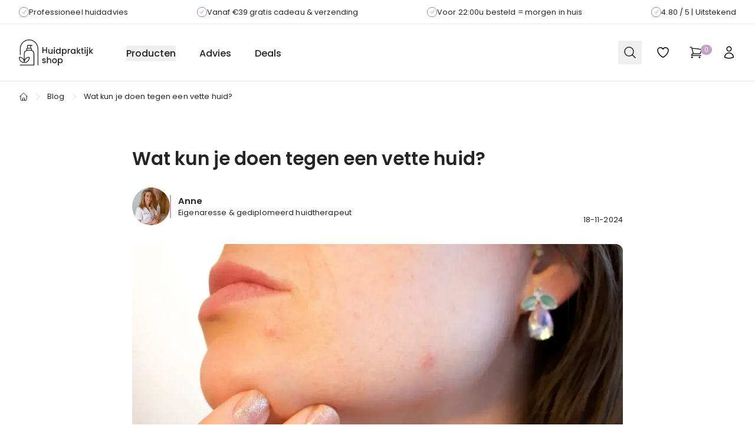

--- FILE ---
content_type: text/html; charset=utf-8
request_url: https://huidpraktijkshop.nl/blog/wat-kun-je-doen-tegen-een-vette-huid
body_size: 22800
content:
<!DOCTYPE html><html lang="nl"><head><meta charSet="utf-8" data-next-head=""/><meta name="viewport" content="width=device-width, initial-scale=1, maximum-scale=1" data-next-head=""/><style data-next-head="">@media only screen and (max-width: 768px) { .TrengoWidgetLauncher__iframe { transform: scale(0.8) !important; margin-right: -10px !important; margin-bottom: -10px !important; z-index: 30 !important; } }</style><style data-next-head="">a#CybotCookiebotDialogPoweredbyCybot,
  div#CybotCookiebotDialogPoweredByText {
    display: none;
  }
  
  img#CybotCookiebotDialogPoweredbyImage {
    max-height: 2.5em;
  }

  #CookiebotWidget .CookiebotWidget-body .CookiebotWidget-main-logo {
    display: none; 
  }</style><script type="application/ld+json" data-next-head="">{"@context":"https://schema.org","@graph":[{"@type":"BlogPosting","@id":"https://huidpraktijkshop.nl/blog/wat-kun-je-doen-tegen-een-vette-huid#blog-posting","url":"https://huidpraktijkshop.nl/blog/wat-kun-je-doen-tegen-een-vette-huid","name":"Wat kun je doen tegen een vette huid?","description":"Eerder dit jaar schreven we al een blog over een droge huid, maar wat zijn nou tips voor een vette huid? In deze blog lees je meer over wat er nou bedoeld wordt met een vette huid, waardoor deze vette huid wordt veroorzaakt en wat je hier het beste tegen kan doen.","image":{"@id":"https://huidpraktijkshop.nl/blog/wat-kun-je-doen-tegen-een-vette-huid#primary-image"},"isPartOf":{"@id":"https://huidpraktijkshop.nl/blog/wat-kun-je-doen-tegen-een-vette-huid#webpage"},"datePublished":"2021-12-02T23:00:00.000Z","dateModified":"2024-11-18T16:18:49.877Z","wordCount":1136,"articleSection":"Blogartikelen","author":{"@type":"Person","name":"Anne van den Haak","description":"Anne van den Haak is de eigenaresse van Huidpraktijkshop en Huidpraktijk Nieuwkoop, en een gecertificeerde huidspecialist met 13 jaar ervaring in huidtherapie. Anne heeft een passie voor huidverzorging en een diepgaande kennis van anti-aging, acne en rosacea.","url":"https://huidpraktijkshop.nl/over-ons/anne-van-den-haak","sameAs":["https://www.linkedin.com/in/anne-van-den-haak-62155b260/"],"jobTitle":"Skin Care Specialist","worksFor":{"@id":"https://huidpraktijkshop.nl#organization"},"image":"https://cdn.builder.io/api/v1/image/assets%2F8ffa6343bd184474a591b31bdb3c6798%2F68c16677f02d4708a68e9994901852fd"},"articleBody":"Eerder schreef ik al een artikel over een&nbsp;tips voor een droge huid, maar wat zijn nou tips voor een vette huid?In dit artikel lees je meer over wat er nou bedoeld wordt met een vette huid, waardoor deze vette huid wordt veroorzaakt en geef ik tips over wat je hier het beste tegen kan doen.Wat is een vette huid en hoe wordt deze veroorzaakt?Bij een vette huid produceren de talgklieren te veel talg. Dit overschot aan talg legt een soort vettig laagje op de huid. Dit overschot kan door verschillende redenen worden veroorzaakt.HormonenZo kunnen hormonen hierin een rol spelen. Als er te veel schommeling is in de androgenen hormonen, kan dit zich uiten in een vette huid. Androgene hormonen komen bij zowel een man al een vrouw voor. De schommelingen kunnen bijvoorbeeld veroorzaakt worden door de pubertijd of door medicatie.Genetische aanlegEen andere oorzaak van een vette huid kan zijn dat dit komt door genetische aanleg. Hebben je ouders, broers, zussen, etc. ook last van een vette huid? Het kan zijn dat jij dit mee hebt gekregen bij de geboorte. Je talgklieren produceren dan altijd een overschot aan talg.Wat moet je wel doen als je last hebt van een vette huid, maar wat moet je ook juist niet doen? Dat lees je verderop in deze blog.Wat kan je doen om je vette huid te verminderen?Er zijn talloze producten op de markt die claimen je vette huid minder vet te maken. Waar kan je nou het beste op letten als je verzorgingsproducten gaat kopen?1. Gebruik olievrije productenZoek naar producten die olievrij zijn. Oliën worden vaak toegevoegd aan producten om deze beter smeerbaar te maken en om deze beter geschikt te maken voor drogere huiden.Oliën hebben uiteraard verschillende voordelen, maar voor een vette huid kan je de meeste beter vermijden. Zit er nou toch olie in het product dat je graag wil? Hieronder een lijstje van oliën die ook goed te gebruiken zijn op een vette huid.Druivenpitolie (Vitis Vinifera)Jojoba olieRozenbottel olie (Rosehip)2. Let op met uitdrogende alcoholVaak bevatten producten die aangeprezen worden voor de vette huid alcohol die de huid erg uitdrogen. Je zou denken, dit wil je toch ook? Nee! Je huid zal dan juist nog meer talg gaan produceren. Let dus op met uitdrogende alcoholen. Staat een van deze droge alcolholen helemaal onderaan in de ingrediëntenlijst? Dan is het niet nodig om je er zorgen om te maken.Staat deze in het bovenste deel? Dan kan je het product beter vermijden.Er zijn ook goede alcoholen, dit zijn de vette alcoholen. Deze worden gebruikt om niet-mengbare ingrediënten toch te kunnen mengen en kunnen geen kwaad voor de huid.Hieronder een lijstje met droge en een lijstje met vette alcoholen.Droge alcoholen (vermijden):Alcohol DenatEthanolEthyl alcoholBenzyl alcoholIsopropyl alcoholVette alcoholen:Cetyl alcoholCetearyl alcoholMyristyl alcoholBehenyl alcohol3. Hydrateer je huid van binnen afOok een veel gehoorde misvatting: veel mensen denken dat een vette huid niet vochtarm kan zijn. Maar dat kan zeker wel!Glimt je huid snel, maar voelt deze ook vaak trekkerig? Grote kans dat je huid vochttekort heeft. Gebruik dus zeker producten die je huid hydrateren.Goed om te weten: het hydrateren van je huid kan niet van buitenaf. Oftewel, je kan geen vocht in je huid masseren.Het is de truc om ingrediënten te gebruiken die het vocht in je huid vasthouden. Goede voorbeelden van ingrediënten die dit doen zijn Hyaluronzuur en Glycerine.De favoriete producten van huidtherapeute Anne voor een vette huidBen je benieuwd naar onze favoriete producten voor de vette huid? Hieronder som ik er een aantal op. Iedere huid is anders! Twijfel je welke producten voor jou het beste geschikt zijn? Vraag ons om advies!Meditopics Salicylzuur 2%Salicylzuur wordt veel ingezet voor vette, maar ook onzuivere huiden. Het lost overtollig vet en talg op, remt de talgproductie in je huid en werkt antibacterieel. Deze exfoliant is dus ideaal voor de vettere huiden! Zowel de onzuivere als de niet-onzuivere.Meditopics oil control creèmeNaast de exfoliant hierboven, heeft Meditopics nóg een heel fijn product voor de vette huid. De naam zegt het al! De Crème Vette Huid is speciaal ontwikkeld voor de vettere huiden. De crème bevat onder andere Zinksulfaat licht indrogend werkt én bevat verschillende hydraterende en verzachtende ingrediënten.Nouvital Re-Balance CreamDeze crème die geschikt is voor zowel in de ochtend als in de avond, bevat onder andere Cupridon en Zincidon, welke de talgproductie in de huid normaliseren. De Matipur absorbeert daarnaast het overtollige talg. De crème bevat Druivenpitextract, wat zorgt voor een natuurlijke bescherming tegen UV-straling en vrije radicalen.Dermaquest Essential B5 Moisture MatteDit serum is olievrije en matteert de huid aan de hand van Evermat. De vitamine B5 en Hyaluronzuur zorgen voor hydratatie en verzorging.Dermaquest DermaClear PadsDeze pads zijn ideaal om gedurende de dag in te zetten. De pads zitten in een pot en zijn doordrenkt in vloeistof die onder andere Salicylzuur bevat. De pads verminderen overtollig vet en talg, kalmeren de huid en werken ontstekingsremmend.IMAGE Skincare Clear Cell - Restoring SerumDit serum is ideaal voor de gevoelige, vette en onzuivere huid. Het serum is olievrij, absorbeert talg, werkt antibacterieel én verminderd roodheid. De werkzame stoffen zijn onder andere Granactive acne, Spheron L-1500 en Allantoïne.IMAGE Skincare DAILY PREVENTION Sheer Matte Moisturizer SPF 30Mijn persoonlijke favoriet voor de vette huid! Deze dagcrème is ideaal. Het is een olievrije crème, die toch verzorgend aanvoelt. Hij zorgt voor een matte finish én beschermt de huid direct tegen UVA en UVB-straling. Een must-have als je het mij vraagt!Foundation voor de vette huidEen struikelpunt voor velen! Welke foundation is nou fijn om te gebruiken wanneer je last hebt van een vette en glimmende huid? Mijn advies: gebruikt een minerale foundation, de je huid niet afsluit.Een echte aanrader is de&nbsp;Breathable Camouflage&nbsp;van het merk&nbsp;Lycogel. Deze minerale foundation is in maar liefst 12 verschillende kleuren verkrijgbaar, heeft een mooie matte finish en geeft extreem goede dekking.Ben je opzoek naar een wat subtielere dekking? Lycogel heeft ook de Breathable Tints. Dit is een wat lichtere, maar let op! ook wat meer glowy foundation, die in 4 verschillende kleur te verkrijgen is.Gebruik hier het handige Lycogel kleurenadvies om erachter te komen welke kleur het beste bij jouw huid past.Ook geven we gratis advies over producten en kleuren. Als je ons een foto stuurt van je gezicht (zonder make-up) in daglicht, dan geven wij een inschatting van de beste kleur(en). Je kan dan op basis van dit advies samples bestellen van deze foundation om de kleur(en) te testen!Bezoek onze webshopIn onze&nbsp;webshop&nbsp;vind je nog veel meer informatie en producten die geschikt zijn voor jouw vette huid. Neem eens een kijkje!","mainEntityOfPage":{"@id":"https://huidpraktijkshop.nl/blog/wat-kun-je-doen-tegen-een-vette-huid#webpage"}},{"@type":"WebPage","@id":"https://huidpraktijkshop.nl/blog/wat-kun-je-doen-tegen-een-vette-huid#webpage","url":"https://huidpraktijkshop.nl/blog/wat-kun-je-doen-tegen-een-vette-huid","name":"Wat kun je doen tegen een vette huid?","isPartOf":{"@id":"https://huidpraktijkshop.nl#website"},"breadcrumb":{"@id":"https://huidpraktijkshop.nl/blog/wat-kun-je-doen-tegen-een-vette-huid#breadcrumbs"},"inLanguage":"nl-NL","potentialAction":[{"@type":"ReadAction","target":["https://huidpraktijkshop.nl/blog/wat-kun-je-doen-tegen-een-vette-huid"]}],"dateCreated":"2021-12-02T23:00:00.000Z"},{"@type":"BreadcrumbList","@id":"https://huidpraktijkshop.nl/blog/wat-kun-je-doen-tegen-een-vette-huid#breadcrumbs","itemListElement":[{"@type":"ListItem","position":1,"name":"Home","item":"https://huidpraktijkshop.nl/"},{"@type":"ListItem","position":2,"name":"Blog","item":"https://huidpraktijkshop.nl/blog"},{"@type":"ListItem","position":3,"name":"Wat kun je doen tegen een vette huid?"}]},{"@type":"ImageObject","inLanguage":"nl","@id":"https://huidpraktijkshop.nl/blog/wat-kun-je-doen-tegen-een-vette-huid#primary-image","url":"https://cdn.builder.io/api/v1/image/assets%2F8ffa6343bd184474a591b31bdb3c6798%2F50e2dcab163144628678f6cb5cac15a4?format=webp","contentUrl":"https://cdn.builder.io/api/v1/image/assets%2F8ffa6343bd184474a591b31bdb3c6798%2F50e2dcab163144628678f6cb5cac15a4?format=webp","width":"1200","height":"800","caption":"Wat kun je doen tegen een vette huid?"},{"@type":"WebSite","@id":"https://huidpraktijkshop.nl#website","url":"https://huidpraktijkshop.nl","name":"Huidpraktijkshop.nl","description":"","potentialAction":[{"@type":"SearchAction","target":{"@type":"EntryPoint","urlTemplate":"https://huidpraktijkshop.nl/zoeken?q={searchTerm}"},"query-input":"required name=searchTerm"}],"inLanguage":"nl-NL"},{"@type":"Organization","@id":"https://huidpraktijkshop.nl#organization","name":"Huidpraktijkshop","url":"https://huidpraktijkshop.nl","logo":{"@type":"ImageObject","inLanguage":"nl","@id":"https://huidpraktijkshop.nl#logo-image","url":"https://huidpraktijkshop.nl/meta-information/HPS_Logo_300x.png","contentUrl":"https://huidpraktijkshop.nl/meta-information/HPS_Logo_300x.png","width":"300","height":"93","caption":"Huidpraktijkshop"},"image":{"@id":"https://huidpraktijkshop.nl#logo-image"},"sameAs":["https://www.facebook.com/huidpraktijkshop.nl","https://instagram.com/huidpraktijkshop","https://www.youtube.com/channel/UCY47bVwD79rOqyPvhJRJPUQ"],"aggregateRating":{"@type":"AggregateRating","ratingValue":"4.80","reviewCount":524,"bestRating":"5","worstRating":"1"}}]}</script><meta property="og:locale" content="nl_NL" data-next-head=""/><meta property="og:type" content="article" data-next-head=""/><meta property="og:title" content="Wat kun je doen tegen een vette huid? - Huidpraktijkshop" data-next-head=""/><meta property="og:url" content="https://huidpraktijkshop.nl/blog/wat-kun-je-doen-tegen-een-vette-huid" data-next-head=""/><meta property="og:site_name" content="Huidpraktijkshop" data-next-head=""/><meta property="og:image" content="https://cdn.builder.io/api/v1/image/assets%2F8ffa6343bd184474a591b31bdb3c6798%2F50e2dcab163144628678f6cb5cac15a4?format=webp" data-next-head=""/><meta property="og:image:width" content="1200" data-next-head=""/><meta property="og:image:height" content="800" data-next-head=""/><meta name="robots" content="max-image-preview:large" data-next-head=""/><meta property="article:publisher" content="https://www.facebook.com/huidpraktijkshop.nl" data-next-head=""/><meta name="twitter:card" content="summary_large_image" data-next-head=""/><title data-next-head="">Blog: Wat kun je doen tegen een vette huid?</title><link rel="icon" href="/favicon.ico" data-next-head=""/><meta name="description" content="Eerder dit jaar schreven we al een blog over een droge huid, maar wat zijn nou tips voor een vette huid? In deze blog lees je meer over wat er nou bedoeld wordt met een vette huid, waardoor deze vette huid wordt veroorzaakt en wat je hier het beste tegen kan doen." data-next-head=""/><link rel="preload" as="image" imageSrcSet="/_next/image?url=https%3A%2F%2Fcdn.builder.io%2Fapi%2Fv1%2Fimage%2Fassets%252F8ffa6343bd184474a591b31bdb3c6798%252F50e2dcab163144628678f6cb5cac15a4%3Fformat%3Dwebp&amp;w=640&amp;q=75 640w, /_next/image?url=https%3A%2F%2Fcdn.builder.io%2Fapi%2Fv1%2Fimage%2Fassets%252F8ffa6343bd184474a591b31bdb3c6798%252F50e2dcab163144628678f6cb5cac15a4%3Fformat%3Dwebp&amp;w=750&amp;q=75 750w, /_next/image?url=https%3A%2F%2Fcdn.builder.io%2Fapi%2Fv1%2Fimage%2Fassets%252F8ffa6343bd184474a591b31bdb3c6798%252F50e2dcab163144628678f6cb5cac15a4%3Fformat%3Dwebp&amp;w=828&amp;q=75 828w, /_next/image?url=https%3A%2F%2Fcdn.builder.io%2Fapi%2Fv1%2Fimage%2Fassets%252F8ffa6343bd184474a591b31bdb3c6798%252F50e2dcab163144628678f6cb5cac15a4%3Fformat%3Dwebp&amp;w=1080&amp;q=75 1080w, /_next/image?url=https%3A%2F%2Fcdn.builder.io%2Fapi%2Fv1%2Fimage%2Fassets%252F8ffa6343bd184474a591b31bdb3c6798%252F50e2dcab163144628678f6cb5cac15a4%3Fformat%3Dwebp&amp;w=1200&amp;q=75 1200w, /_next/image?url=https%3A%2F%2Fcdn.builder.io%2Fapi%2Fv1%2Fimage%2Fassets%252F8ffa6343bd184474a591b31bdb3c6798%252F50e2dcab163144628678f6cb5cac15a4%3Fformat%3Dwebp&amp;w=1920&amp;q=75 1920w, /_next/image?url=https%3A%2F%2Fcdn.builder.io%2Fapi%2Fv1%2Fimage%2Fassets%252F8ffa6343bd184474a591b31bdb3c6798%252F50e2dcab163144628678f6cb5cac15a4%3Fformat%3Dwebp&amp;w=2048&amp;q=75 2048w, /_next/image?url=https%3A%2F%2Fcdn.builder.io%2Fapi%2Fv1%2Fimage%2Fassets%252F8ffa6343bd184474a591b31bdb3c6798%252F50e2dcab163144628678f6cb5cac15a4%3Fformat%3Dwebp&amp;w=3840&amp;q=75 3840w" imageSizes="100vw" data-next-head=""/><link href="https://fonts.googleapis.com/css2?family=Poppins:ital,wght@0,400;0,500;0,600;0,700;1,400;1,600;1,700&amp;display=swap" rel="stylesheet"/><link rel="preload" href="/_next/static/media/8888a3826f4a3af4-s.p.woff2" as="font" type="font/woff2" crossorigin="anonymous" data-next-font="size-adjust"/><link rel="preload" href="/_next/static/media/eafabf029ad39a43-s.p.woff2" as="font" type="font/woff2" crossorigin="anonymous" data-next-font="size-adjust"/><link rel="preload" href="/_next/static/media/0484562807a97172-s.p.woff2" as="font" type="font/woff2" crossorigin="anonymous" data-next-font="size-adjust"/><link rel="preload" href="/_next/static/media/b957ea75a84b6ea7-s.p.woff2" as="font" type="font/woff2" crossorigin="anonymous" data-next-font="size-adjust"/><link rel="preload" href="/_next/static/css/4559ab8a8371ae8b.css" as="style"/><link rel="stylesheet" href="/_next/static/css/4559ab8a8371ae8b.css" data-n-g=""/><noscript data-n-css=""></noscript><script defer="" nomodule="" src="/_next/static/chunks/polyfills-42372ed130431b0a.js"></script><script src="/_next/static/chunks/webpack-d5e9ade60867ffd7.js" defer=""></script><script src="/_next/static/chunks/framework-b9fd9bcc3ecde907.js" defer=""></script><script src="/_next/static/chunks/main-097e1332942f693d.js" defer=""></script><script src="/_next/static/chunks/pages/_app-e161d1f73263f9ec.js" defer=""></script><script src="/_next/static/chunks/4092-749d0c25635f1cb5.js" defer=""></script><script src="/_next/static/chunks/4660-f3c855e914f5724e.js" defer=""></script><script src="/_next/static/chunks/3815-813c777ade033db4.js" defer=""></script><script src="/_next/static/chunks/5871-73dd40aaed01a576.js" defer=""></script><script src="/_next/static/chunks/6571-e4dc71f6c1750604.js" defer=""></script><script src="/_next/static/chunks/5113-6c0947f3a9c481ab.js" defer=""></script><script src="/_next/static/chunks/5507-9c0baa71a5c851e3.js" defer=""></script><script src="/_next/static/chunks/1794-22ae363931775a2d.js" defer=""></script><script src="/_next/static/chunks/7376-6d147864054e4a28.js" defer=""></script><script src="/_next/static/chunks/4495-5735f5bff7719550.js" defer=""></script><script src="/_next/static/chunks/598-e1d694c53a0a7350.js" defer=""></script><script src="/_next/static/chunks/6911-2fa0cc60a2cd39d9.js" defer=""></script><script src="/_next/static/chunks/2637-c2bed2f869fb8042.js" defer=""></script><script src="/_next/static/chunks/7526-ef4b922ce888bf7e.js" defer=""></script><script src="/_next/static/chunks/3940-a5e0169632ec97cf.js" defer=""></script><script src="/_next/static/chunks/6363-cef11b7fe33546a9.js" defer=""></script><script src="/_next/static/chunks/5878-6932a5d6d93120be.js" defer=""></script><script src="/_next/static/chunks/pages/article/%5BarticleSlug%5D-b2c114384ce54939.js" defer=""></script><script src="/_next/static/S06elqeUSKs5KnSvv54kr/_buildManifest.js" defer=""></script><script src="/_next/static/S06elqeUSKs5KnSvv54kr/_ssgManifest.js" defer=""></script></head><body><div id="__next"><noscript><iframe src="https://www.googletagmanager.com/ns.html?id=GTM-M8WHFMNP" height="0" width="0" style="display:none;visibility:hidden"></iframe></noscript><div id="font-wrapper" class="__variable_6bee3b font-sans"><div class="bg-white"><header class="relative z-40"><div aria-label="Top"><div class="border-gray-200 border-b"><div class="max-w-7xl w-full mx-auto px-4 sm:px-6 lg:px-8"><div class="overflow-x-hidden"><div id="usp-carousel" class="mx-auto flex h-10 xl:gap-4 items-center xl:justify-between xl:!w-auto xl:!transform-none" style="transform:translateX(0) translate3d(0,0,0);transition:transform 0.3s ease-out;width:400%"><div class="flex flex-grow items-center justify-center text-black text-center w-[100%] xl:w-auto xl:flex-grow-0 gap-2 text-xs"><span class="rounded-full p-[2.5px] border-secondary-600 border"><svg xmlns="http://www.w3.org/2000/svg" fill="none" viewBox="0 0 24 24" stroke-width="1.5" stroke="currentColor" aria-hidden="true" data-slot="icon" class="h-2.5 w-2.5 text-secondary-600 stroke-2"><path stroke-linecap="round" stroke-linejoin="round" d="m4.5 12.75 6 6 9-13.5"></path></svg></span> <div>Professioneel huidadvies</div></div><div class="flex flex-grow items-center justify-center text-black text-center w-[100%] xl:w-auto xl:flex-grow-0 gap-2 text-xs"><span class="rounded-full p-[2.5px] border-secondary-600 border"><svg xmlns="http://www.w3.org/2000/svg" fill="none" viewBox="0 0 24 24" stroke-width="1.5" stroke="currentColor" aria-hidden="true" data-slot="icon" class="h-2.5 w-2.5 text-secondary-600 stroke-2"><path stroke-linecap="round" stroke-linejoin="round" d="m4.5 12.75 6 6 9-13.5"></path></svg></span> <div>Vanaf €39 gratis cadeau &amp; verzending</div></div><div class="flex flex-grow items-center justify-center text-black text-center w-[100%] xl:w-auto xl:flex-grow-0 gap-2 text-xs"><span class="rounded-full p-[2.5px] border-secondary-600 border"><svg xmlns="http://www.w3.org/2000/svg" fill="none" viewBox="0 0 24 24" stroke-width="1.5" stroke="currentColor" aria-hidden="true" data-slot="icon" class="h-2.5 w-2.5 text-secondary-600 stroke-2"><path stroke-linecap="round" stroke-linejoin="round" d="m4.5 12.75 6 6 9-13.5"></path></svg></span> <div><span>Voor 22:00u<!-- --> besteld = morgen in huis</span></div></div><div class="flex flex-grow items-center justify-center text-black text-center w-[100%] xl:w-auto xl:flex-grow-0 gap-2 text-xs"><span class="rounded-full p-[2.5px] border-secondary-600 border"><svg xmlns="http://www.w3.org/2000/svg" fill="none" viewBox="0 0 24 24" stroke-width="1.5" stroke="currentColor" aria-hidden="true" data-slot="icon" class="h-2.5 w-2.5 text-secondary-600 stroke-2"><path stroke-linecap="round" stroke-linejoin="round" d="m4.5 12.75 6 6 9-13.5"></path></svg></span> <div><a target="_blank" href="https://www.trustedshops.nl/verkopersbeoordeling/info_X83015EA308C27B17573720CCA572A290.html" rel="noreferrer"><span>4.80<!-- --> / 5 | Uitstekend</span></a></div></div></div></div></div></div><nav class="bg-white md:py-4 relative"><div class="mx-auto max-w-7xl px-4 sm:px-6 lg:px-8"><div class="flex h-16 items-center justify-between"><div class="hidden lg:flex lg:items-center mr-2"><a href="/"><span class="sr-only">Huidpraktijkshop</span><svg xmlns="http://www.w3.org/2000/svg" width="126" height="44" fill="none" class="h-13"><g clip-path="url(#a)"><path fill="#fff" d="M0 0h126v44H0z"></path><g fill="#252525" clip-path="url(#b)"><path d="M47.809 23.118V13.017h-1.65v4.33H41.43v-4.33h-1.648v10.101h1.648V18.7h4.73v4.418h1.649ZM57.193 24.15V16.14h-1.648v4.463c0 .717-.18 1.266-.543 1.65-.361.383-.85.574-1.467.574-.616 0-1.104-.191-1.46-.574-.357-.383-.535-.933-.535-1.65V16.14h-1.635v4.71c0 .726.142 1.346.427 1.86a2.82 2.82 0 0 0 1.17 1.162c.498.261 1.06.392 1.685.392.473 0 .919-.094 1.339-.283.42-.189.759-.448 1.02-.778v.945h1.648ZM61.012 16.141h-1.65v8.009h1.65V16.14ZM60.202 15.08c.289 0 .535-.101.737-.305.203-.204.304-.455.304-.756 0-.3-.1-.552-.304-.756a1.001 1.001 0 0 0-.737-.305c-.29 0-.55.101-.752.305a1.028 1.028 0 0 0-.304.756c0 .3.1.552.304.756.202.204.452.305.752.305ZM68.032 23.903c.477-.253.85-.572 1.121-.96v1.206h1.663V13.394h-1.663v3.867c-.3-.378-.701-.68-1.208-.909a3.728 3.728 0 0 0-1.54-.341c-.703 0-1.342.172-1.915.516a3.67 3.67 0 0 0-1.36 1.446c-.332.62-.498 1.332-.498 2.137 0 .804.166 1.523.498 2.158.333.635.786 1.13 1.36 1.482.573.354 1.207.53 1.901.53.618 0 1.164-.125 1.642-.377Zm-3.369-2.34c-.227-.417-.34-.902-.34-1.454 0-.552.113-1.03.34-1.432a2.341 2.341 0 0 1 2.076-1.228c.424 0 .819.107 1.186.32.366.213.663.523.89.93.226.406.339.887.339 1.439s-.113 1.034-.34 1.446a2.379 2.379 0 0 1-.889.937c-.366.214-.762.32-1.186.32-.424 0-.808-.109-1.178-.327a2.402 2.402 0 0 1-.897-.953v.001ZM79.312 16.526a3.63 3.63 0 0 0-1.901-.516c-.608 0-1.153.126-1.635.378s-.863.562-1.142.93v-1.177h-1.649v11.817h1.649v-4.97c.298.367.684.675 1.156.922.473.247 1.012.37 1.62.37.694 0 1.328-.176 1.901-.53a3.686 3.686 0 0 0 1.353-1.482c.328-.635.492-1.354.492-2.158 0-.804-.165-1.516-.492-2.136a3.616 3.616 0 0 0-1.353-1.447h.001Zm-.173 5.036a2.407 2.407 0 0 1-.897.953c-.371.218-.769.327-1.193.327a2.36 2.36 0 0 1-2.076-1.257c-.227-.412-.34-.894-.34-1.446 0-.552.113-1.033.34-1.44a2.368 2.368 0 0 1 2.076-1.249c.415 0 .822.104 1.193.313.371.208.67.513.897.915.227.402.34.88.34 1.432 0 .552-.114 1.037-.34 1.453ZM84.44 17.304V16.14h-1.65v8.008h1.65v-4.214c0-.814.165-1.386.498-1.716.332-.33.821-.493 1.468-.493h.42V16.01c-.55 0-1.025.114-1.425.341-.4.228-.72.545-.962.953v-.001ZM94.316 17.304a3.34 3.34 0 0 0-1.121-.923c-.468-.247-1.015-.37-1.642-.37a3.63 3.63 0 0 0-3.26 1.962c-.333.62-.5 1.332-.5 2.136s.167 1.523.5 2.158c.332.635.783 1.13 1.352 1.482a3.49 3.49 0 0 0 1.88.53c.617 0 1.166-.125 1.649-.377.482-.253.862-.568 1.142-.945v1.193h1.663V16.14h-1.663v1.163Zm-.34 4.28a2.38 2.38 0 0 1-.89.937c-.366.214-.762.32-1.186.32-.424 0-.808-.109-1.18-.327a2.401 2.401 0 0 1-.896-.953c-.227-.416-.34-.9-.34-1.453 0-.552.113-1.03.34-1.432a2.341 2.341 0 0 1 2.076-1.228c.424 0 .819.107 1.186.32.366.214.663.523.89.93.227.407.34.887.34 1.439s-.113 1.034-.34 1.446v.001ZM102.689 16.141l-2.892 3.503v-6.25h-1.65V24.15h1.65v-3.445l2.95 3.445h2.226l-3.672-3.997 3.672-4.01h-2.284ZM108.083 14.15h-1.663v1.99h-.94v1.352h.94v4.433c0 .785.197 1.352.593 1.7.394.35.963.524 1.706.524h1.301v-1.38h-1.012c-.338 0-.576-.066-.716-.197-.14-.132-.21-.347-.21-.647v-4.433h1.938V16.14h-1.938v-1.99h.001ZM112.378 12.958c-.299 0-.549.101-.752.305a1.027 1.027 0 0 0-.304.756c0 .3.101.552.304.756.203.204.453.305.752.305a.987.987 0 0 0 .738-.305c.203-.204.303-.455.303-.756 0-.3-.1-.552-.303-.756a1.003 1.003 0 0 0-.738-.305ZM113.188 16.141h-1.649v8.009h1.649V16.14ZM116.196 12.958c-.3 0-.55.101-.753.305a1.03 1.03 0 0 0-.303.756c0 .3.101.552.303.756.203.204.453.305.753.305a.983.983 0 0 0 .737-.305c.203-.204.304-.455.304-.756 0-.3-.101-.552-.304-.756a.999.999 0 0 0-.737-.305ZM115.357 25.72c0 .3-.07.516-.21.646-.14.131-.379.197-.716.197h-.563v1.395h.853c.742 0 1.308-.177 1.7-.531.39-.354.585-.923.585-1.707V16.14h-1.648v9.579h-.001ZM126 16.141h-2.285l-2.892 3.503v-6.25h-1.649V24.15h1.649v-3.445l2.95 3.445H126l-3.673-3.997 3.673-4.01ZM44.345 35.977c-.372-.16-.846-.317-1.425-.473-.434-.125-.762-.23-.983-.312a1.644 1.644 0 0 1-.564-.342.708.708 0 0 1-.231-.538c0-.27.116-.489.347-.654.232-.164.565-.247.998-.247.433 0 .796.107 1.056.32.26.213.404.499.434.857h1.649c-.039-.795-.335-1.422-.89-1.883-.554-.46-1.284-.69-2.19-.69-.608 0-1.146.102-1.613.305-.468.204-.827.482-1.077.836a1.977 1.977 0 0 0-.376 1.17c0 .523.137.944.412 1.264.275.32.6.557.976.712.376.156.863.316 1.46.48.617.175 1.067.335 1.352.48.285.145.427.367.427.668 0 .281-.127.51-.383.69-.255.18-.614.27-1.077.27-.463 0-.812-.114-1.107-.342-.294-.227-.455-.511-.484-.85H39.35c.02.484.174.922.463 1.315.29.392.681.703 1.179.93.497.228 1.058.342 1.685.342s1.154-.102 1.612-.306c.457-.203.812-.484 1.063-.843.25-.358.376-.764.376-1.22-.01-.514-.15-.926-.42-1.236-.27-.31-.59-.544-.962-.704ZM53.253 32.408c-.477-.262-1.02-.392-1.627-.392-.51 0-.98.092-1.41.276a2.772 2.772 0 0 0-1.063.784V29.4h-1.649v10.755h1.649v-4.476c0-.718.18-1.267.542-1.65.362-.383.85-.575 1.468-.575.617 0 1.104.191 1.46.575.356.383.535.932.535 1.65v4.476h1.635v-4.723c0-.726-.138-1.347-.412-1.86a2.787 2.787 0 0 0-1.128-1.163ZM62.486 32.525c-.617-.34-1.306-.51-2.067-.51-.761 0-1.452.17-2.068.51a3.705 3.705 0 0 0-1.46 1.453c-.357.63-.535 1.352-.535 2.165 0 .814.173 1.548.52 2.174a3.7 3.7 0 0 0 1.432 1.453 4.067 4.067 0 0 0 2.04.516 4.33 4.33 0 0 0 2.09-.516 3.815 3.815 0 0 0 1.496-1.46c.367-.63.55-1.352.55-2.166 0-.813-.18-1.536-.535-2.165a3.711 3.711 0 0 0-1.46-1.453l-.003-.001Zm-.042 5.101a2.32 2.32 0 0 1-.904.916 2.442 2.442 0 0 1-1.194.305c-.665 0-1.217-.235-1.656-.704-.438-.47-.658-1.136-.658-1.999 0-.581.106-1.072.318-1.475.212-.403.5-.705.86-.909a2.362 2.362 0 0 1 1.18-.305c.423 0 .818.101 1.185.305.367.204.66.506.883.909.221.402.332.894.332 1.475 0 .582-.115 1.076-.347 1.482ZM72.443 32.532a3.63 3.63 0 0 0-1.902-.516c-.607 0-1.152.126-1.634.378-.483.252-.863.562-1.143.93v-1.177h-1.648v11.816h1.648v-4.97c.299.368.684.676 1.157.922.472.247 1.012.371 1.62.371.693 0 1.328-.177 1.9-.53a3.687 3.687 0 0 0 1.353-1.482c.328-.635.492-1.354.492-2.158 0-.805-.164-1.517-.492-2.137a3.617 3.617 0 0 0-1.352-1.446v-.001Zm-.174 5.036a2.407 2.407 0 0 1-.896.953c-.372.218-.77.326-1.194.326a2.356 2.356 0 0 1-2.076-1.258c-.226-.411-.34-.893-.34-1.446 0-.552.114-1.032.34-1.439a2.368 2.368 0 0 1 2.077-1.25c.415 0 .821.105 1.193.313.37.208.67.514.896.916.227.402.34.88.34 1.432 0 .552-.113 1.036-.34 1.453ZM17.288 0C8.654 0 1.63 7.058 1.63 15.736v9.942a.66.66 0 0 0 .658.662.66.66 0 0 0 .659-.662v-9.943c0-7.947 6.432-14.412 14.34-14.412 7.907 0 14.34 6.465 14.34 14.412v27.603a.66.66 0 0 0 .658.662.66.66 0 0 0 .658-.662V15.736C32.944 7.058 25.92 0 17.288 0Z"></path><path d="M22.153 18.11v-1.635a2.305 2.305 0 0 0-1.544-2.175v-3.622h1.89a.66.66 0 0 0 .658-.662.66.66 0 0 0-.659-.661H14.7a.66.66 0 0 0-.658.661V14.3a2.306 2.306 0 0 0-1.544 2.175v1.636a6.294 6.294 0 0 0-4 5.862v9.648c-1.37-2.211-3.7-3.794-6.452-4.085a8.577 8.577 0 0 0-1.39-.026.659.659 0 0 0-.618.601c-.43 4.725 3.038 8.973 7.731 9.47.264.027.539.042.829.042.18 0 .365-.005.558-.016.194.01.38.016.558.016.292 0 .566-.014.83-.042 4.692-.497 8.16-4.745 7.73-9.47a.66.66 0 0 0-.618-.6 8.575 8.575 0 0 0-1.39.026c-2.752.291-5.081 1.873-6.452 4.084v-9.648c0-2.737 2.215-4.964 4.938-4.964h5.147c2.724 0 4.939 2.227 4.939 4.964v18.705H2.289a.66.66 0 0 0-.658.661.66.66 0 0 0 .658.662h23.206a.66.66 0 0 0 .658-.662V23.973a6.294 6.294 0 0 0-4-5.862ZM7.906 38.266c-3.786-.4-6.632-3.68-6.59-7.448.208.003.403.015.592.035 3.785.4 6.632 3.68 6.589 7.447a6.477 6.477 0 0 1-.591-.034Zm8.497-7.413c.188-.02.384-.032.592-.035.043 3.768-2.803 7.047-6.59 7.448a6.46 6.46 0 0 1-.59.034c-.044-3.768 2.802-7.047 6.588-7.447Zm2.89-20.175v3.492h-3.936v-3.492h3.936Zm-4.541 7.01c-.319 0-.632.023-.938.07v-1.283a.98.98 0 0 1 .976-.98h5.07a.98.98 0 0 1 .976.98v1.283a6.214 6.214 0 0 0-.938-.07h-5.147Z"></path></g></g><defs><clipPath id="a"><path fill="#fff" d="M0 0h126v44H0z"></path></clipPath><clipPath id="b"><path fill="#fff" d="M0 0h126v44H0z"></path></clipPath></defs></svg></a></div><div class="hidden h-full lg:flex"><div class="h-full gap-4 py-5 pl-12 space-x-10"><div class="group shrink-0 inline-block"><button type="button" class="inline-block text-black font-medium hover:text-primary-600">Producten</button><div class="absolute left-0 w-full invisible group-hover:visible group-focus-within:visible py-8 -mt-2.5"><div class="bg-white shadow-xl"><div class="mx-auto max-w-7xl px-8"><div class="lg:grid lg:grid-cols-4 items-start gap-y-10 gap-x-8 pt-10 pb-12"><div><div class="text-md lg:text-md font-sans font-medium lg:font-medium text-black"><a href="/merken">Merken</a></div><ul role="list" class="mt-6 space-y-6 sm:space-y-4"><li class="flex"><a href="/merken/meditopics" class="inline-block text-black font-medium hover:text-primary-600">Meditopics</a></li><li class="flex"><a href="/merken/image-skincare" class="inline-block text-black font-medium hover:text-primary-600">IMAGE Skincare</a></li><li class="flex"><a href="/merken/dermaceutic" class="inline-block text-black font-medium hover:text-primary-600">Dermaceutic</a></li><li class="flex"><a href="/merken/medik8" class="inline-block text-black font-medium hover:text-primary-600">Medik8</a></li><li class="flex"><a href="/merken/toskani" class="inline-block text-black font-medium hover:text-primary-600">Toskani</a></li><li class="flex"><a href="/merken/nouvital" class="inline-block text-black font-medium hover:text-primary-600">Nouvital</a></li><li class="flex"><a href="/merken" class="inline-block text-black font-medium hover:text-primary-600 mt-2">Alle merken</a></li></ul></div><div><div class="text-md lg:text-md font-sans font-medium lg:font-medium text-black"><a href="/huidverzorging">Huidverzorging</a></div><ul role="list" class="mt-6 space-y-6 sm:space-y-4"><li class="flex"><a href="/huidverzorging/gezichtscreme" class="inline-block text-black font-medium hover:text-primary-600">Gezichtscrème</a></li><li class="flex"><a href="/huidverzorging/nachtcreme" class="inline-block text-black font-medium hover:text-primary-600">Nachtcrème</a></li><li class="flex"><a href="/huidverzorging/dagcreme" class="inline-block text-black font-medium hover:text-primary-600">Dagcrème</a></li><li class="flex"><a href="/huidverzorging/cleansers" class="inline-block text-black font-medium hover:text-primary-600">Cleansers</a></li><li class="flex"><a href="/huidverzorging/serum" class="inline-block text-black font-medium hover:text-primary-600">Serums</a></li><li class="flex"><a href="/huidverzorging/zonbescherming" class="inline-block text-black font-medium hover:text-primary-600">Zonbescherming</a></li><li class="flex"><a href="/huidverzorging/peeling" class="inline-block text-black font-medium hover:text-primary-600">Peelings</a></li><li class="flex"><a href="/huidverzorging/exfoliant" class="inline-block text-black font-medium hover:text-primary-600">Exfolianten</a></li><li class="flex"><a href="/huidverzorging/lichaamsverzorging" class="inline-block text-black font-medium hover:text-primary-600">Lichaamsverzorging</a></li><li class="flex"><a href="/huidverzorging/oogverzorging" class="inline-block text-black font-medium hover:text-primary-600">Oogverzorging</a></li><li class="flex"><a href="/huidverzorging" class="inline-block text-black font-medium hover:text-primary-600 mt-2">Alle huidverzorging</a></li></ul></div><div><div class="text-md lg:text-md font-sans font-medium lg:font-medium text-black"><a href="/huidprobleem">Huidproblemen</a></div><ul role="list" class="mt-6 space-y-6 sm:space-y-4"><li class="flex"><a href="/huidprobleem/rosacea" class="inline-block text-black font-medium hover:text-primary-600">Rosacea</a></li><li class="flex"><a href="/huidprobleem/acne" class="inline-block text-black font-medium hover:text-primary-600">Acne</a></li><li class="flex"><a href="/huidprobleem/eczeem" class="inline-block text-black font-medium hover:text-primary-600">Eczeem</a></li><li class="flex"><a href="/huidprobleem/hyperpigmentatie" class="inline-block text-black font-medium hover:text-primary-600">Hyperpigmentatie</a></li><li class="flex"><a href="/huidprobleem/huidveroudering" class="inline-block text-black font-medium hover:text-primary-600">Huidveroudering</a></li><li class="flex"><a href="/huidprobleem" class="inline-block text-black font-medium hover:text-primary-600 mt-2">Alle huidproblemen</a></li></ul></div><div><div class="text-md lg:text-md font-sans font-medium lg:font-medium text-black">Meer</div><ul role="list" class="mt-6 space-y-6 sm:space-y-4"><li class="flex"><a href="/huidverzorging/samples" class="inline-block text-black font-medium hover:text-primary-600">Samples</a></li><li class="flex"><a href="/ingredienten" class="inline-block text-black font-medium hover:text-primary-600">Ingrediënten</a></li><li class="flex"><a href="/camouflage" class="inline-block text-black font-medium hover:text-primary-600">Camouflage</a></li><li class="flex"><a href="/make-up" class="inline-block text-black font-medium hover:text-primary-600">Make-up</a></li><li class="flex"><a href="/huidsupplementen" class="inline-block text-black font-medium hover:text-primary-600">Supplementen</a></li><li class="flex"><a href="/baby-kids" class="inline-block text-black font-medium hover:text-primary-600">Baby &amp; Kids</a></li><li class="flex"><a href="/huidverzorging/mannen" class="inline-block text-black font-medium hover:text-primary-600">Mannen</a></li><li class="flex"><a href="/huidverzorging/accessoires" class="inline-block text-black font-medium hover:text-primary-600">Accessoires</a></li></ul></div></div></div></div></div></div><a class="inline-block text-black font-medium hover:text-primary-600" href="/advies">Advies</a><a class="inline-block text-black font-medium hover:text-primary-600" href="/deals">Deals</a></div></div><div class="flex flex-1 items-center lg:hidden"><button type="button" class="-ml-2 rounded-md bg-white p-2 text-black hover:text-primary-600"><span class="sr-only">Open menu</span><svg xmlns="http://www.w3.org/2000/svg" fill="none" viewBox="0 0 24 24" stroke-width="1.5" stroke="currentColor" aria-hidden="true" data-slot="icon" class="h-6 w-6 stroke-[1.5]"><path stroke-linecap="round" stroke-linejoin="round" d="M3.75 6.75h16.5M3.75 12h16.5m-16.5 5.25h16.5"></path></svg></button><button class="appearance-none ml-2 p-2 text-black hover:text-primary-600" type="button"><span class="sr-only">Search</span><svg xmlns="http://www.w3.org/2000/svg" fill="none" viewBox="0 0 24 24" stroke-width="1.5" stroke="currentColor" aria-hidden="true" data-slot="icon" class="h-6 w-6 stroke-1.5"><path stroke-linecap="round" stroke-linejoin="round" d="m21 21-5.197-5.197m0 0A7.5 7.5 0 1 0 5.196 5.196a7.5 7.5 0 0 0 10.607 10.607Z"></path></svg></button></div><a class="lg:hidden" href="/"><span class="sr-only">Huidpraktijkshop</span><svg xmlns="http://www.w3.org/2000/svg" width="126" height="44" fill="none" class="h-13" style="transform:scale(0.85)"><g clip-path="url(#a)"><path fill="#fff" d="M0 0h126v44H0z"></path><g fill="#252525" clip-path="url(#b)"><path d="M47.809 23.118V13.017h-1.65v4.33H41.43v-4.33h-1.648v10.101h1.648V18.7h4.73v4.418h1.649ZM57.193 24.15V16.14h-1.648v4.463c0 .717-.18 1.266-.543 1.65-.361.383-.85.574-1.467.574-.616 0-1.104-.191-1.46-.574-.357-.383-.535-.933-.535-1.65V16.14h-1.635v4.71c0 .726.142 1.346.427 1.86a2.82 2.82 0 0 0 1.17 1.162c.498.261 1.06.392 1.685.392.473 0 .919-.094 1.339-.283.42-.189.759-.448 1.02-.778v.945h1.648ZM61.012 16.141h-1.65v8.009h1.65V16.14ZM60.202 15.08c.289 0 .535-.101.737-.305.203-.204.304-.455.304-.756 0-.3-.1-.552-.304-.756a1.001 1.001 0 0 0-.737-.305c-.29 0-.55.101-.752.305a1.028 1.028 0 0 0-.304.756c0 .3.1.552.304.756.202.204.452.305.752.305ZM68.032 23.903c.477-.253.85-.572 1.121-.96v1.206h1.663V13.394h-1.663v3.867c-.3-.378-.701-.68-1.208-.909a3.728 3.728 0 0 0-1.54-.341c-.703 0-1.342.172-1.915.516a3.67 3.67 0 0 0-1.36 1.446c-.332.62-.498 1.332-.498 2.137 0 .804.166 1.523.498 2.158.333.635.786 1.13 1.36 1.482.573.354 1.207.53 1.901.53.618 0 1.164-.125 1.642-.377Zm-3.369-2.34c-.227-.417-.34-.902-.34-1.454 0-.552.113-1.03.34-1.432a2.341 2.341 0 0 1 2.076-1.228c.424 0 .819.107 1.186.32.366.213.663.523.89.93.226.406.339.887.339 1.439s-.113 1.034-.34 1.446a2.379 2.379 0 0 1-.889.937c-.366.214-.762.32-1.186.32-.424 0-.808-.109-1.178-.327a2.402 2.402 0 0 1-.897-.953v.001ZM79.312 16.526a3.63 3.63 0 0 0-1.901-.516c-.608 0-1.153.126-1.635.378s-.863.562-1.142.93v-1.177h-1.649v11.817h1.649v-4.97c.298.367.684.675 1.156.922.473.247 1.012.37 1.62.37.694 0 1.328-.176 1.901-.53a3.686 3.686 0 0 0 1.353-1.482c.328-.635.492-1.354.492-2.158 0-.804-.165-1.516-.492-2.136a3.616 3.616 0 0 0-1.353-1.447h.001Zm-.173 5.036a2.407 2.407 0 0 1-.897.953c-.371.218-.769.327-1.193.327a2.36 2.36 0 0 1-2.076-1.257c-.227-.412-.34-.894-.34-1.446 0-.552.113-1.033.34-1.44a2.368 2.368 0 0 1 2.076-1.249c.415 0 .822.104 1.193.313.371.208.67.513.897.915.227.402.34.88.34 1.432 0 .552-.114 1.037-.34 1.453ZM84.44 17.304V16.14h-1.65v8.008h1.65v-4.214c0-.814.165-1.386.498-1.716.332-.33.821-.493 1.468-.493h.42V16.01c-.55 0-1.025.114-1.425.341-.4.228-.72.545-.962.953v-.001ZM94.316 17.304a3.34 3.34 0 0 0-1.121-.923c-.468-.247-1.015-.37-1.642-.37a3.63 3.63 0 0 0-3.26 1.962c-.333.62-.5 1.332-.5 2.136s.167 1.523.5 2.158c.332.635.783 1.13 1.352 1.482a3.49 3.49 0 0 0 1.88.53c.617 0 1.166-.125 1.649-.377.482-.253.862-.568 1.142-.945v1.193h1.663V16.14h-1.663v1.163Zm-.34 4.28a2.38 2.38 0 0 1-.89.937c-.366.214-.762.32-1.186.32-.424 0-.808-.109-1.18-.327a2.401 2.401 0 0 1-.896-.953c-.227-.416-.34-.9-.34-1.453 0-.552.113-1.03.34-1.432a2.341 2.341 0 0 1 2.076-1.228c.424 0 .819.107 1.186.32.366.214.663.523.89.93.227.407.34.887.34 1.439s-.113 1.034-.34 1.446v.001ZM102.689 16.141l-2.892 3.503v-6.25h-1.65V24.15h1.65v-3.445l2.95 3.445h2.226l-3.672-3.997 3.672-4.01h-2.284ZM108.083 14.15h-1.663v1.99h-.94v1.352h.94v4.433c0 .785.197 1.352.593 1.7.394.35.963.524 1.706.524h1.301v-1.38h-1.012c-.338 0-.576-.066-.716-.197-.14-.132-.21-.347-.21-.647v-4.433h1.938V16.14h-1.938v-1.99h.001ZM112.378 12.958c-.299 0-.549.101-.752.305a1.027 1.027 0 0 0-.304.756c0 .3.101.552.304.756.203.204.453.305.752.305a.987.987 0 0 0 .738-.305c.203-.204.303-.455.303-.756 0-.3-.1-.552-.303-.756a1.003 1.003 0 0 0-.738-.305ZM113.188 16.141h-1.649v8.009h1.649V16.14ZM116.196 12.958c-.3 0-.55.101-.753.305a1.03 1.03 0 0 0-.303.756c0 .3.101.552.303.756.203.204.453.305.753.305a.983.983 0 0 0 .737-.305c.203-.204.304-.455.304-.756 0-.3-.101-.552-.304-.756a.999.999 0 0 0-.737-.305ZM115.357 25.72c0 .3-.07.516-.21.646-.14.131-.379.197-.716.197h-.563v1.395h.853c.742 0 1.308-.177 1.7-.531.39-.354.585-.923.585-1.707V16.14h-1.648v9.579h-.001ZM126 16.141h-2.285l-2.892 3.503v-6.25h-1.649V24.15h1.649v-3.445l2.95 3.445H126l-3.673-3.997 3.673-4.01ZM44.345 35.977c-.372-.16-.846-.317-1.425-.473-.434-.125-.762-.23-.983-.312a1.644 1.644 0 0 1-.564-.342.708.708 0 0 1-.231-.538c0-.27.116-.489.347-.654.232-.164.565-.247.998-.247.433 0 .796.107 1.056.32.26.213.404.499.434.857h1.649c-.039-.795-.335-1.422-.89-1.883-.554-.46-1.284-.69-2.19-.69-.608 0-1.146.102-1.613.305-.468.204-.827.482-1.077.836a1.977 1.977 0 0 0-.376 1.17c0 .523.137.944.412 1.264.275.32.6.557.976.712.376.156.863.316 1.46.48.617.175 1.067.335 1.352.48.285.145.427.367.427.668 0 .281-.127.51-.383.69-.255.18-.614.27-1.077.27-.463 0-.812-.114-1.107-.342-.294-.227-.455-.511-.484-.85H39.35c.02.484.174.922.463 1.315.29.392.681.703 1.179.93.497.228 1.058.342 1.685.342s1.154-.102 1.612-.306c.457-.203.812-.484 1.063-.843.25-.358.376-.764.376-1.22-.01-.514-.15-.926-.42-1.236-.27-.31-.59-.544-.962-.704ZM53.253 32.408c-.477-.262-1.02-.392-1.627-.392-.51 0-.98.092-1.41.276a2.772 2.772 0 0 0-1.063.784V29.4h-1.649v10.755h1.649v-4.476c0-.718.18-1.267.542-1.65.362-.383.85-.575 1.468-.575.617 0 1.104.191 1.46.575.356.383.535.932.535 1.65v4.476h1.635v-4.723c0-.726-.138-1.347-.412-1.86a2.787 2.787 0 0 0-1.128-1.163ZM62.486 32.525c-.617-.34-1.306-.51-2.067-.51-.761 0-1.452.17-2.068.51a3.705 3.705 0 0 0-1.46 1.453c-.357.63-.535 1.352-.535 2.165 0 .814.173 1.548.52 2.174a3.7 3.7 0 0 0 1.432 1.453 4.067 4.067 0 0 0 2.04.516 4.33 4.33 0 0 0 2.09-.516 3.815 3.815 0 0 0 1.496-1.46c.367-.63.55-1.352.55-2.166 0-.813-.18-1.536-.535-2.165a3.711 3.711 0 0 0-1.46-1.453l-.003-.001Zm-.042 5.101a2.32 2.32 0 0 1-.904.916 2.442 2.442 0 0 1-1.194.305c-.665 0-1.217-.235-1.656-.704-.438-.47-.658-1.136-.658-1.999 0-.581.106-1.072.318-1.475.212-.403.5-.705.86-.909a2.362 2.362 0 0 1 1.18-.305c.423 0 .818.101 1.185.305.367.204.66.506.883.909.221.402.332.894.332 1.475 0 .582-.115 1.076-.347 1.482ZM72.443 32.532a3.63 3.63 0 0 0-1.902-.516c-.607 0-1.152.126-1.634.378-.483.252-.863.562-1.143.93v-1.177h-1.648v11.816h1.648v-4.97c.299.368.684.676 1.157.922.472.247 1.012.371 1.62.371.693 0 1.328-.177 1.9-.53a3.687 3.687 0 0 0 1.353-1.482c.328-.635.492-1.354.492-2.158 0-.805-.164-1.517-.492-2.137a3.617 3.617 0 0 0-1.352-1.446v-.001Zm-.174 5.036a2.407 2.407 0 0 1-.896.953c-.372.218-.77.326-1.194.326a2.356 2.356 0 0 1-2.076-1.258c-.226-.411-.34-.893-.34-1.446 0-.552.114-1.032.34-1.439a2.368 2.368 0 0 1 2.077-1.25c.415 0 .821.105 1.193.313.37.208.67.514.896.916.227.402.34.88.34 1.432 0 .552-.113 1.036-.34 1.453ZM17.288 0C8.654 0 1.63 7.058 1.63 15.736v9.942a.66.66 0 0 0 .658.662.66.66 0 0 0 .659-.662v-9.943c0-7.947 6.432-14.412 14.34-14.412 7.907 0 14.34 6.465 14.34 14.412v27.603a.66.66 0 0 0 .658.662.66.66 0 0 0 .658-.662V15.736C32.944 7.058 25.92 0 17.288 0Z"></path><path d="M22.153 18.11v-1.635a2.305 2.305 0 0 0-1.544-2.175v-3.622h1.89a.66.66 0 0 0 .658-.662.66.66 0 0 0-.659-.661H14.7a.66.66 0 0 0-.658.661V14.3a2.306 2.306 0 0 0-1.544 2.175v1.636a6.294 6.294 0 0 0-4 5.862v9.648c-1.37-2.211-3.7-3.794-6.452-4.085a8.577 8.577 0 0 0-1.39-.026.659.659 0 0 0-.618.601c-.43 4.725 3.038 8.973 7.731 9.47.264.027.539.042.829.042.18 0 .365-.005.558-.016.194.01.38.016.558.016.292 0 .566-.014.83-.042 4.692-.497 8.16-4.745 7.73-9.47a.66.66 0 0 0-.618-.6 8.575 8.575 0 0 0-1.39.026c-2.752.291-5.081 1.873-6.452 4.084v-9.648c0-2.737 2.215-4.964 4.938-4.964h5.147c2.724 0 4.939 2.227 4.939 4.964v18.705H2.289a.66.66 0 0 0-.658.661.66.66 0 0 0 .658.662h23.206a.66.66 0 0 0 .658-.662V23.973a6.294 6.294 0 0 0-4-5.862ZM7.906 38.266c-3.786-.4-6.632-3.68-6.59-7.448.208.003.403.015.592.035 3.785.4 6.632 3.68 6.589 7.447a6.477 6.477 0 0 1-.591-.034Zm8.497-7.413c.188-.02.384-.032.592-.035.043 3.768-2.803 7.047-6.59 7.448a6.46 6.46 0 0 1-.59.034c-.044-3.768 2.802-7.047 6.588-7.447Zm2.89-20.175v3.492h-3.936v-3.492h3.936Zm-4.541 7.01c-.319 0-.632.023-.938.07v-1.283a.98.98 0 0 1 .976-.98h5.07a.98.98 0 0 1 .976.98v1.283a6.214 6.214 0 0 0-.938-.07h-5.147Z"></path></g></g><defs><clipPath id="a"><path fill="#fff" d="M0 0h126v44H0z"></path></clipPath><clipPath id="b"><path fill="#fff" d="M0 0h126v44H0z"></path></clipPath></defs></svg></a><div class="flex flex-1 items-center justify-end"><div class="flex items-center lg:ml-8 space-x-8"><div class="hidden lg:flex -m-2"><button class="appearance-none ml-2 p-2 text-black hover:text-primary-600" type="button"><span class="sr-only">Search</span><svg xmlns="http://www.w3.org/2000/svg" fill="none" viewBox="0 0 24 24" stroke-width="1.5" stroke="currentColor" aria-hidden="true" data-slot="icon" class="h-6 w-6 stroke-1.5"><path stroke-linecap="round" stroke-linejoin="round" d="m21 21-5.197-5.197m0 0A7.5 7.5 0 1 0 5.196 5.196a7.5 7.5 0 0 0 10.607 10.607Z"></path></svg></button></div><div><a class="group -m-2 flex items-center p-2 relative" href="/verlanglijstjes"><svg xmlns="http://www.w3.org/2000/svg" fill="none" viewBox="0 0 24 24" stroke-width="1.5" stroke="currentColor" aria-hidden="true" data-slot="icon" class="h-6 w-6 flex-shrink-0 stroke-[1.5] text-black-500 group-hover:text-primary-500"><path stroke-linecap="round" stroke-linejoin="round" d="M21 8.25c0-2.485-2.099-4.5-4.688-4.5-1.935 0-3.597 1.126-4.312 2.733-.715-1.607-2.377-2.733-4.313-2.733C5.1 3.75 3 5.765 3 8.25c0 7.22 9 12 9 12s9-4.78 9-12Z"></path></svg><span class="sr-only">Wensenlijst</span></a></div><div class="flow-root"><a class="group -m-2 flex items-center p-2 relative" href="/winkelwagen"><svg xmlns="http://www.w3.org/2000/svg" fill="none" viewBox="0 0 24 24" stroke-width="1.5" stroke="currentColor" aria-hidden="true" data-slot="icon" class="h-6 w-6 flex-shrink-0 text-black group-hover:text-primary-600 stroke-[1.5]"><path stroke-linecap="round" stroke-linejoin="round" d="M2.25 3h1.386c.51 0 .955.343 1.087.835l.383 1.437M7.5 14.25a3 3 0 0 0-3 3h15.75m-12.75-3h11.218c1.121-2.3 2.1-4.684 2.924-7.138a60.114 60.114 0 0 0-16.536-1.84M7.5 14.25 5.106 5.272M6 20.25a.75.75 0 1 1-1.5 0 .75.75 0 0 1 1.5 0Zm12.75 0a.75.75 0 1 1-1.5 0 .75.75 0 0 1 1.5 0Z"></path></svg><span class="absolute ml-2 text-[10px] text-white left-5 bottom-4 rounded-full px-1.5 bg-secondary-500 group-hover:bg-primary-500">0</span><span class="sr-only">producten in winkelmand, bekijk winkelmand</span></a></div><div class="flow-root hidden md:block"><a class="group -m-2 flex items-center p-2 relative" href="/inloggen"><span class="relative group"><svg xmlns="http://www.w3.org/2000/svg" fill="none" viewBox="0 0 24 24" stroke-width="1.5" stroke="currentColor" aria-hidden="true" data-slot="icon" class="h-6 w-6 flex-shrink-0 group-hover:text-primary-600 stroke-[1.5]"><path stroke-linecap="round" stroke-linejoin="round" d="M15.75 6a3.75 3.75 0 1 1-7.5 0 3.75 3.75 0 0 1 7.5 0ZM4.501 20.118a7.5 7.5 0 0 1 14.998 0A17.933 17.933 0 0 1 12 21.75c-2.676 0-5.216-.584-7.499-1.632Z"></path></svg></span><span class="sr-only">Account</span></a></div></div></div></div></div></nav></div></header><main><div class="border-gray-200 border-t"><div><nav class="max-w-7xl w-full mx-auto flex pr-5 md:px-8 py-3 md:py-4" aria-label="Breadcrumb"><ol role="list" class="flex items-center justify-center space-x-2"><li class="hidden md:inline-block"><div><a class="text-xs flex items-center text-black" href="/"><svg xmlns="http://www.w3.org/2000/svg" fill="none" viewBox="0 0 24 24" stroke-width="1.5" stroke="currentColor" aria-hidden="true" data-slot="icon" class="hidden md:inline-block h-4 w-4 stroke-[1.5] flex-shrink-0"><path stroke-linecap="round" stroke-linejoin="round" d="m2.25 12 8.954-8.955c.44-.439 1.152-.439 1.591 0L21.75 12M4.5 9.75v10.125c0 .621.504 1.125 1.125 1.125H9.75v-4.875c0-.621.504-1.125 1.125-1.125h2.25c.621 0 1.125.504 1.125 1.125V21h4.125c.621 0 1.125-.504 1.125-1.125V9.75M8.25 21h8.25"></path></svg><svg xmlns="http://www.w3.org/2000/svg" fill="none" viewBox="0 0 24 24" stroke-width="1.5" stroke="currentColor" aria-hidden="true" data-slot="icon" class="h-4 w-4 flex-shrink-0 inline-block md:hidden mx-2  stroke-[1.5] text-gray-300"><path stroke-linecap="round" stroke-linejoin="round" d="M15.75 19.5 8.25 12l7.5-7.5"></path></svg><span class="hidden">Home</span></a></div></li><li class=""><div class="flex items-center"><svg xmlns="http://www.w3.org/2000/svg" fill="none" viewBox="0 0 24 24" stroke-width="1.5" stroke="currentColor" aria-hidden="true" data-slot="icon" class="h-4 w-4 flex-shrink-0 hidden md:inline-block mr-2 stroke-[1.5] text-gray-300"><path stroke-linecap="round" stroke-linejoin="round" d="m8.25 4.5 7.5 7.5-7.5 7.5"></path></svg><svg xmlns="http://www.w3.org/2000/svg" fill="none" viewBox="0 0 24 24" stroke-width="1.5" stroke="currentColor" aria-hidden="true" data-slot="icon" class="h-4 w-4 flex-shrink-0 inline-block md:hidden mr-2  stroke-[1.5] text-gray-300"><path stroke-linecap="round" stroke-linejoin="round" d="M15.75 19.5 8.25 12l7.5-7.5"></path></svg><a class="text-xs text-black hover:text-black hover:opacity-80" href="/blog">Blog</a></div></li><li class="hidden md:inline-block"><div class="flex items-center"><svg xmlns="http://www.w3.org/2000/svg" fill="none" viewBox="0 0 24 24" stroke-width="1.5" stroke="currentColor" aria-hidden="true" data-slot="icon" class="h-4 w-4 flex-shrink-0 hidden md:inline-block mr-2 stroke-[1.5] text-gray-300"><path stroke-linecap="round" stroke-linejoin="round" d="m8.25 4.5 7.5 7.5-7.5 7.5"></path></svg><svg xmlns="http://www.w3.org/2000/svg" fill="none" viewBox="0 0 24 24" stroke-width="1.5" stroke="currentColor" aria-hidden="true" data-slot="icon" class="h-4 w-4 flex-shrink-0 inline-block md:hidden mr-2  stroke-[1.5] text-gray-300"><path stroke-linecap="round" stroke-linejoin="round" d="M15.75 19.5 8.25 12l7.5-7.5"></path></svg><span class="text-xs text-black">Wat kun je doen tegen een vette huid?</span></div></li></ol></nav></div></div><article class="pt-16"><div class="space-y-8 md:space-y-12"><div class="max-w-4xl w-full mx-auto px-4 sm:px-6 lg:px-8 space-y-8"><h1 class="text-3xl xl:text-4xl font-sans font-semibold text-black">Wat kun je doen tegen een vette huid?</h1><div class="flex flex-row justify-between gap-4"><a class="relative flex items-center gap-x-2" href="/over-ons/anne-van-den-haak"><div><div class="relative h-16 w-16 rounded-full bg-gray-100 overflow-hidden h-16 w-16"><img alt="Anne" loading="lazy" width="300" height="400" decoding="async" data-nimg="1" style="color:transparent" srcSet="/_next/image?url=https%3A%2F%2Fcdn.builder.io%2Fapi%2Fv1%2Fimage%2Fassets%252F8ffa6343bd184474a591b31bdb3c6798%252F68c16677f02d4708a68e9994901852fd&amp;w=384&amp;q=75 1x, /_next/image?url=https%3A%2F%2Fcdn.builder.io%2Fapi%2Fv1%2Fimage%2Fassets%252F8ffa6343bd184474a591b31bdb3c6798%252F68c16677f02d4708a68e9994901852fd&amp;w=640&amp;q=75 2x" src="/_next/image?url=https%3A%2F%2Fcdn.builder.io%2Fapi%2Fv1%2Fimage%2Fassets%252F8ffa6343bd184474a591b31bdb3c6798%252F68c16677f02d4708a68e9994901852fd&amp;w=640&amp;q=75"/></div></div><div class=" border-l-2 border-secondary-500 text-sm px-3"><div class="font-semibold text-black"><span class="absolute inset-0"></span>Anne</div><div class="text-black text-xs">Eigenaresse &amp; gediplomeerd huidtherapeut</div></div></a><div class="flex gap-1 flex-col text-xs text-black text-right justify-end"><div><time dateTime="2024-11-18T16:18:49.877Z">18-11-2024</time></div></div></div><div class="relative  rounded-xl overflow-hidden bg-gray-100" style="width:100%;padding-bottom:60%"><img alt="Wat kun je doen tegen een vette huid?" decoding="async" data-nimg="fill" class="absolute top-0 left-0 object-cover" style="position:absolute;height:100%;width:100%;left:0;top:0;right:0;bottom:0;color:transparent" sizes="100vw" srcSet="/_next/image?url=https%3A%2F%2Fcdn.builder.io%2Fapi%2Fv1%2Fimage%2Fassets%252F8ffa6343bd184474a591b31bdb3c6798%252F50e2dcab163144628678f6cb5cac15a4%3Fformat%3Dwebp&amp;w=640&amp;q=75 640w, /_next/image?url=https%3A%2F%2Fcdn.builder.io%2Fapi%2Fv1%2Fimage%2Fassets%252F8ffa6343bd184474a591b31bdb3c6798%252F50e2dcab163144628678f6cb5cac15a4%3Fformat%3Dwebp&amp;w=750&amp;q=75 750w, /_next/image?url=https%3A%2F%2Fcdn.builder.io%2Fapi%2Fv1%2Fimage%2Fassets%252F8ffa6343bd184474a591b31bdb3c6798%252F50e2dcab163144628678f6cb5cac15a4%3Fformat%3Dwebp&amp;w=828&amp;q=75 828w, /_next/image?url=https%3A%2F%2Fcdn.builder.io%2Fapi%2Fv1%2Fimage%2Fassets%252F8ffa6343bd184474a591b31bdb3c6798%252F50e2dcab163144628678f6cb5cac15a4%3Fformat%3Dwebp&amp;w=1080&amp;q=75 1080w, /_next/image?url=https%3A%2F%2Fcdn.builder.io%2Fapi%2Fv1%2Fimage%2Fassets%252F8ffa6343bd184474a591b31bdb3c6798%252F50e2dcab163144628678f6cb5cac15a4%3Fformat%3Dwebp&amp;w=1200&amp;q=75 1200w, /_next/image?url=https%3A%2F%2Fcdn.builder.io%2Fapi%2Fv1%2Fimage%2Fassets%252F8ffa6343bd184474a591b31bdb3c6798%252F50e2dcab163144628678f6cb5cac15a4%3Fformat%3Dwebp&amp;w=1920&amp;q=75 1920w, /_next/image?url=https%3A%2F%2Fcdn.builder.io%2Fapi%2Fv1%2Fimage%2Fassets%252F8ffa6343bd184474a591b31bdb3c6798%252F50e2dcab163144628678f6cb5cac15a4%3Fformat%3Dwebp&amp;w=2048&amp;q=75 2048w, /_next/image?url=https%3A%2F%2Fcdn.builder.io%2Fapi%2Fv1%2Fimage%2Fassets%252F8ffa6343bd184474a591b31bdb3c6798%252F50e2dcab163144628678f6cb5cac15a4%3Fformat%3Dwebp&amp;w=3840&amp;q=75 3840w" src="/_next/image?url=https%3A%2F%2Fcdn.builder.io%2Fapi%2Fv1%2Fimage%2Fassets%252F8ffa6343bd184474a591b31bdb3c6798%252F50e2dcab163144628678f6cb5cac15a4%3Fformat%3Dwebp&amp;w=3840&amp;q=75"/></div><div><div class="bg-gray-100 py-4 px-6 md:py-6 rounded-md relative"><div class="transition overflow-hidden"><div class="overflow-hidden box-border transition-all" style="max-height:100px"><div class=""><div class="text-lg lg:text-xl font-sans font-semibold text-black">Inhoudsopgave</div><ol class="list-decimal list-inside mt-2 text-black"><li><a href="#wat-is-een-vette-huid-en-hoe-wordt-deze-veroorzaakt?">Wat is een vette huid en hoe wordt deze veroorzaakt?</a><ol class="list-disc list-inside pl-4"><li><a href="#hormonen">Hormonen</a></li><li><a href="#genetische-aanleg">Genetische aanleg</a></li></ol></li><li><a href="#wat-kan-je-doen-om-je-vette-huid-te-verminderen?">Wat kan je doen om je vette huid te verminderen?</a><ol class="list-disc list-inside pl-4"><li><a href="#1.-gebruik-olievrije-producten">1. Gebruik olievrije producten</a></li><li><a href="#"></a></li><li><a href="#2.-let-op-met-uitdrogende-alcohol">2. Let op met uitdrogende alcohol</a></li><li><a href="#"></a></li><li><a href="#3.-hydrateer-je-huid-van-binnen-af">3. Hydrateer je huid van binnen af</a></li></ol></li><li><a href="#de-favoriete-producten-van-huidtherapeute-anne-voor-een-vette-huid">De favoriete producten van huidtherapeute Anne voor een vette huid</a></li><li><a href="#foundation-voor-de-vette-huid">Foundation voor de vette huid</a><ol class="list-disc list-inside pl-4"><li><a href="#bezoek-onze-webshop">Bezoek onze webshop</a></li></ol></li></ol></div></div><div class="relative flex items-center opacity-0 transition-opacity left-[-9999px] bottom-[-9999px] opacity-100 !left-0 !-bottom-1.5 -my-0"><div class="block h-10 absolute -top-11 w-full" style="background-image:linear-gradient(to bottom, transparent, rgba(247 245 245))"></div><button type="button" class="inline-block text-black font-medium hover:text-primary-500"><span class="flex items-center gap-1">Toon meer<!-- --> <svg xmlns="http://www.w3.org/2000/svg" fill="none" viewBox="0 0 24 24" stroke-width="1.5" stroke="currentColor" aria-hidden="true" data-slot="icon" class="antialiased w-[15px] h-[15px]"><path stroke-linecap="round" stroke-linejoin="round" d="M12 9v6m3-3H9m12 0a9 9 0 1 1-18 0 9 9 0 0 1 18 0Z"></path></svg></span></button></div></div></div></div></div></div><div class="max-w-4xl w-full mx-auto px-4 sm:px-6 lg:px-8"><div class="builder-component builder-component-2b057c05ffcd4ee6987633174e31fd20" data-name="blog-page" data-source="Rendered by Builder.io"><div class="builder-content" builder-content-id="2b057c05ffcd4ee6987633174e31fd20" builder-model="blog-page"><div data-builder-component="blog-page" data-builder-content-id="2b057c05ffcd4ee6987633174e31fd20"><style data-emotion-css="h47494">.css-h47494{display:-webkit-box;display:-webkit-flex;display:-ms-flexbox;display:flex;-webkit-flex-direction:column;-ms-flex-direction:column;flex-direction:column;-webkit-align-items:stretch;-webkit-box-align:stretch;-ms-flex-align:stretch;align-items:stretch;}</style><div class="builder-blocks css-h47494" builder-type="blocks"><style data-emotion-css="96q1si">.css-96q1si.builder-block{display:-webkit-box;display:-webkit-flex;display:-ms-flexbox;display:flex;-webkit-flex-direction:column;-ms-flex-direction:column;flex-direction:column;position:relative;-webkit-flex-shrink:0;-ms-flex-negative:0;flex-shrink:0;box-sizing:border-box;margin-top:20px;}</style><div class="builder-block builder-f34ee4bbd4dc47d192d500e84427e6bc builder-has-component css-96q1si" builder-id="builder-f34ee4bbd4dc47d192d500e84427e6bc"><div class="prose w-full break-words"><p>Eerder schreef ik al een artikel over een&nbsp;<a href="https://huidpraktijkshop.nl/blog/wat-kun-je-doen-tegen-een-droge-huid" rel="noopener noreferrer" target="_blank">tips voor een droge huid</a>, maar wat zijn nou tips voor een vette huid?</p><p>In dit artikel lees je meer over wat er nou bedoeld wordt met een vette huid, waardoor deze vette huid wordt veroorzaakt en geef ik tips over wat je hier het beste tegen kan doen.</p><h2 id="wat-is-een-vette-huid-en-hoe-wordt-deze-veroorzaakt?">Wat is een vette huid en hoe wordt deze veroorzaakt?</h2><p>Bij een vette huid produceren de talgklieren te veel talg. Dit overschot aan talg legt een soort vettig laagje op de huid. Dit overschot kan door verschillende redenen worden veroorzaakt.</p><h3 id="hormonen">Hormonen</h3><p>Zo kunnen hormonen hierin een rol spelen. Als er te veel schommeling is in de androgenen hormonen, kan dit zich uiten in een vette huid. Androgene hormonen komen bij zowel een man al een vrouw voor. De schommelingen kunnen bijvoorbeeld veroorzaakt worden door de pubertijd of door medicatie.</p><h3 id="genetische-aanleg">Genetische aanleg</h3><p>Een andere oorzaak van een vette huid kan zijn dat dit komt door genetische aanleg. Hebben je ouders, broers, zussen, etc. ook last van een vette huid? Het kan zijn dat jij dit mee hebt gekregen bij de geboorte. Je talgklieren produceren dan altijd een overschot aan talg.</p><p>Wat moet je wel doen als je last hebt van een vette huid, maar wat moet je ook juist niet doen? Dat lees je verderop in deze blog.</p><h2 id="wat-kan-je-doen-om-je-vette-huid-te-verminderen?">Wat kan je doen om je vette huid te verminderen?</h2><p>Er zijn talloze producten op de markt die claimen je vette huid minder vet te maken. Waar kan je nou het beste op letten als je verzorgingsproducten gaat kopen?</p><h3 id="1.-gebruik-olievrije-producten">1. Gebruik olievrije producten</h3><p>Zoek naar producten die olievrij zijn. Oliën worden vaak toegevoegd aan producten om deze beter smeerbaar te maken en om deze beter geschikt te maken voor drogere huiden.</p><p>Oliën hebben uiteraard verschillende voordelen, maar voor een vette huid kan je de meeste beter vermijden. Zit er nou toch olie in het product dat je graag wil? Hieronder een lijstje van oliën die ook goed te gebruiken zijn op een vette huid.</p><ul><li>Druivenpitolie (Vitis Vinifera)</li><li>Jojoba olie</li><li>Rozenbottel olie (Rosehip)</li></ul><h3 id=""><br></h3><h3 id="2.-let-op-met-uitdrogende-alcohol">2. Let op met uitdrogende alcohol</h3><p>Vaak bevatten producten die aangeprezen worden voor de vette huid alcohol die de huid erg uitdrogen. Je zou denken, dit wil je toch ook? Nee! Je huid zal dan juist nog meer talg gaan produceren. Let dus op met uitdrogende alcoholen. Staat een van deze droge alcolholen helemaal onderaan in de ingrediëntenlijst? Dan is het niet nodig om je er zorgen om te maken.</p><p>Staat deze in het bovenste deel? Dan kan je het product beter vermijden.</p><p>Er zijn ook goede alcoholen, dit zijn de vette alcoholen. Deze worden gebruikt om niet-mengbare ingrediënten toch te kunnen mengen en kunnen geen kwaad voor de huid.</p><p>Hieronder een lijstje met droge en een lijstje met vette alcoholen.</p><p><strong>Droge alcoholen (vermijden):</strong></p><ul><li>Alcohol Denat</li><li>Ethanol</li><li>Ethyl alcohol</li><li>Benzyl alcohol</li><li>Isopropyl alcohol</li></ul><p><strong>Vette alcoholen:</strong></p><ul><li>Cetyl alcohol</li><li>Cetearyl alcohol</li><li>Myristyl alcohol</li><li>Behenyl alcohol</li></ul><h3 id=""><br></h3><h3 id="3.-hydrateer-je-huid-van-binnen-af">3. Hydrateer je huid van binnen af</h3><p>Ook een veel gehoorde misvatting: veel mensen denken dat een vette huid niet vochtarm kan zijn. Maar dat kan zeker wel!</p><p>Glimt je huid snel, maar voelt deze ook vaak trekkerig? Grote kans dat je huid vochttekort heeft. Gebruik dus zeker producten die je huid hydrateren.</p><p>Goed om te weten: het hydrateren van je huid kan niet van buitenaf. Oftewel, je kan geen vocht in je huid masseren.</p><p>Het is de truc om ingrediënten te gebruiken die het vocht in je huid vasthouden. Goede voorbeelden van ingrediënten die dit doen zijn Hyaluronzuur en Glycerine.</p><h2 id="de-favoriete-producten-van-huidtherapeute-anne-voor-een-vette-huid">De favoriete producten van huidtherapeute Anne voor een vette huid</h2><p>Ben je benieuwd naar onze favoriete producten voor de vette huid? Hieronder som ik er een aantal op. Iedere huid is anders! Twijfel je welke producten voor jou het beste geschikt zijn? Vraag ons om advies!</p><p><a href="https://huidpraktijkshop.nl/product/meditopics-salicylzuur" rel="noopener noreferrer" target="_blank">Meditopics Salicylzuur 2%</a></p><p>Salicylzuur wordt veel ingezet voor vette, maar ook onzuivere huiden. Het lost overtollig vet en talg op, remt de talgproductie in je huid en werkt antibacterieel. Deze exfoliant is dus ideaal voor de vettere huiden! Zowel de onzuivere als de niet-onzuivere.</p><p><a href="https://huidpraktijkshop.nl/product/meditopics-oil-control-creme" rel="noopener noreferrer" target="_blank">Meditopics oil control creème</a></p><p>Naast de exfoliant hierboven, heeft Meditopics nóg een heel fijn product voor de vette huid. De naam zegt het al! De Crème Vette Huid is speciaal ontwikkeld voor de vettere huiden. De crème bevat onder andere Zinksulfaat licht indrogend werkt én bevat verschillende hydraterende en verzachtende ingrediënten.</p><p><a href="https://huidpraktijkshop.nl/product/nouvital-re-balance-cream" rel="noopener noreferrer" target="_blank">Nouvital Re-Balance Cream</a></p><p>Deze crème die geschikt is voor zowel in de ochtend als in de avond, bevat onder andere Cupridon en Zincidon, welke de talgproductie in de huid normaliseren. De Matipur absorbeert daarnaast het overtollige talg. De crème bevat Druivenpitextract, wat zorgt voor een natuurlijke bescherming tegen UV-straling en vrije radicalen.</p><p><a href="https://huidpraktijkshop.nl/product/dermaquest-essential-b5-moisture-matte" rel="noopener noreferrer" target="_blank">Dermaquest Essential B5 Moisture Matte</a></p><p>Dit serum is olievrije en matteert de huid aan de hand van Evermat. De vitamine B5 en Hyaluronzuur zorgen voor hydratatie en verzorging.</p><p><a href="https://huidpraktijkshop.nl/product/dermaquest-dermaclear-pads" rel="noopener noreferrer" target="_blank">Dermaquest DermaClear Pads</a></p><p>Deze pads zijn ideaal om gedurende de dag in te zetten. De pads zitten in een pot en zijn doordrenkt in vloeistof die onder andere Salicylzuur bevat. De pads verminderen overtollig vet en talg, kalmeren de huid en werken ontstekingsremmend.</p><p><a href="https://huidpraktijkshop.nl/product/image-skincare-clear-cell-restoring-serum/Inhoud/2249" rel="noopener noreferrer" target="_blank">IMAGE Skincare Clear Cell - Restoring Serum</a></p><p>Dit serum is ideaal voor de gevoelige, vette en onzuivere huid. Het serum is olievrij, absorbeert talg, werkt antibacterieel én verminderd roodheid. De werkzame stoffen zijn onder andere Granactive acne, Spheron L-1500 en Allantoïne.</p><p><a href="https://huidpraktijkshop.nl/product/image-skincare-daily-prevention-sheer-matte-moisturizer-spf-30" rel="noopener noreferrer" target="_blank">IMAGE Skincare DAILY PREVENTION Sheer Matte Moisturizer SPF 30</a></p><p>Mijn persoonlijke favoriet voor de vette huid! Deze dagcrème is ideaal. Het is een olievrije crème, die toch verzorgend aanvoelt. Hij zorgt voor een matte finish én beschermt de huid direct tegen UVA en UVB-straling. Een must-have als je het mij vraagt!</p><h2 id="foundation-voor-de-vette-huid">Foundation voor de vette huid</h2><p>Een struikelpunt voor velen! Welke foundation is nou fijn om te gebruiken wanneer je last hebt van een vette en glimmende huid? Mijn advies: gebruikt een minerale foundation, de je huid niet afsluit.</p><p>Een echte aanrader is de&nbsp;<a href="https://huidpraktijkshop.nl/product/lycogel-breathable-camouflage" rel="noopener noreferrer" target="_blank">Breathable Camouflage</a>&nbsp;van het merk&nbsp;<a href="https://huidpraktijkshop.nl/merken/lycogel" rel="noopener noreferrer" target="_blank">Lycogel</a>. Deze minerale foundation is in maar liefst 12 verschillende kleuren verkrijgbaar, heeft een mooie matte finish en geeft extreem goede dekking.</p><p>Ben je opzoek naar een wat subtielere dekking? Lycogel heeft ook de Breathable Tints. Dit is een wat lichtere, maar let op! ook wat meer glowy foundation, die in 4 verschillende kleur te verkrijgen is.</p><p>Gebruik hier het handige <a href="https://huidpraktijkshop.nl/lycogel-kleuren-palet" rel="noopener noreferrer" target="_blank">Lycogel kleurenadvies</a> om erachter te komen welke kleur het beste bij jouw huid past.</p><p>Ook geven we gratis <a href="https://huidpraktijkshop.nl/advies" rel="noopener noreferrer" target="_blank">advies</a> over producten en kleuren. Als je ons een foto stuurt van je gezicht (zonder make-up) in daglicht, dan geven wij een inschatting van de beste kleur(en). Je kan dan op basis van dit advies samples bestellen van deze foundation om de kleur(en) te testen!</p><h3 id="bezoek-onze-webshop">Bezoek onze webshop</h3><p>In onze&nbsp;webshop&nbsp;vind je nog veel meer informatie en producten die geschikt zijn voor jouw vette huid. Neem eens een kijkje!</p></div></div><style data-emotion-css="1n465md">.css-1n465md.builder-block{height:0;width:0;display:block;opacity:0;overflow:hidden;pointer-events:none;}</style><img src="https://cdn.builder.io/api/v1/pixel?apiKey=8ffa6343bd184474a591b31bdb3c6798" aria-hidden="true" alt="" role="presentation" width="0" height="0" class="builder-block builder-pixel-43qt77mukzd css-1n465md" builder-id="builder-pixel-43qt77mukzd"/></div></div></div></div></div><div class="pt-8 md:pt-12"><div class="max-w-4xl w-full mx-auto"><footer class="relative bg-gray-100 p-8 lg:rounded-lg lg:mx-8 flex flex-col gap-6"><h2 class="text-md lg:text-lg font-sans font-semibold text-black">Over de auteur</h2><div class="flex flex-col md:flex-row gap-6"><a class="flex-none absolute md:relative top-4 right-4 md:top-auto md:right-auto" href="/over-ons/anne-van-den-haak"><div class="relative overflow-hidden h-16 w-16 md:h-20 md:w-20 rounded-full bg-gray-100"><img alt="Foto van Anne" loading="lazy" width="300" height="400" decoding="async" data-nimg="1" style="color:transparent" srcSet="/_next/image?url=https%3A%2F%2Fcdn.builder.io%2Fapi%2Fv1%2Fimage%2Fassets%252F8ffa6343bd184474a591b31bdb3c6798%252F68c16677f02d4708a68e9994901852fd&amp;w=384&amp;q=75 1x, /_next/image?url=https%3A%2F%2Fcdn.builder.io%2Fapi%2Fv1%2Fimage%2Fassets%252F8ffa6343bd184474a591b31bdb3c6798%252F68c16677f02d4708a68e9994901852fd&amp;w=640&amp;q=75 2x" src="/_next/image?url=https%3A%2F%2Fcdn.builder.io%2Fapi%2Fv1%2Fimage%2Fassets%252F8ffa6343bd184474a591b31bdb3c6798%252F68c16677f02d4708a68e9994901852fd&amp;w=640&amp;q=75"/></div></a><div class="flex-grow flex flex-col gap-4"><div class="flex flex-col gap-2"><a href="/over-ons/anne-van-den-haak"><h3 class="text-md lg:text-md font-sans font-medium lg:font-medium text-black">Anne</h3></a><p class="prose">Anne van den Haak is de eigenaresse van Huidpraktijkshop en Huidpraktijk Nieuwkoop, en een gecertificeerde huidspecialist met 13 jaar ervaring in huidtherapie. Anne heeft een passie voor huidverzorging en een diepgaande kennis van anti-aging, acne en rosacea.</p></div><div class="flex flex-col gap-2"><h4 class="text-md lg:text-md font-sans font-medium lg:font-medium text-black">Onze redactionele aanpak</h4><p class="prose">Benieuwd hoe wij onze artikelen schrijven?<br/>Bekijk hier ook onze <a href="/redactionele-richtlijnen">redactionele richtlijnen</a>.</p></div></div></div></footer></div></div><div class="max-w-4xl w-full mx-auto px-4 sm:px-6 lg:px-8"><div class=" pt-8 md:pt-12"><div class="p-8 rounded-lg w-full"><div class="flex flex-col gap-6 items-center"><div class="text-xl lg:text-2xl font-sans font-semibold text-black">Volg ons</div><p class="prose max-w-lg text-center">Volg ons op social media en blijf op de hoogte van alles over huidverzorging en onze acties.</p><div class="flex gap-4"><a href="https://www.instagram.com/huidpraktijkshop" target="_blank" rel="noreferrer"><div class="bg-secondary-500 w-10 h-10 flex items-center justify-center rounded-full hover:bg-secondary-600"><img alt="instagram" loading="lazy" width="14" height="14" decoding="async" data-nimg="1" style="color:transparent" src="/_next/static/media/instagram.edca09e0.svg"/></div></a><a href="https://www.tiktok.com/@huidpraktijkshop" target="_blank" rel="noreferrer"><div class="bg-secondary-500 w-10 h-10 flex items-center justify-center rounded-full hover:bg-secondary-600"><img alt="tiktok" loading="lazy" width="14" height="15" decoding="async" data-nimg="1" style="color:transparent" src="/_next/static/media/tiktok.4f9ea8ec.svg"/></div></a><a href="https://www.facebook.com/huidpraktijkshop.nl" target="_blank" rel="noreferrer"><div class="bg-secondary-500 w-10 h-10 flex items-center justify-center rounded-full hover:bg-secondary-600"><img alt="facebook" loading="lazy" width="7" height="14" decoding="async" data-nimg="1" style="color:transparent" src="/_next/static/media/facebook.a7625415.svg"/></div></a></div></div></div></div></div></article></main><footer aria-labelledby="footer-heading" class="bg-white"><div class="text-2xl xl:text-3xl font-sans font-semibold text-black sr-only" id="footer-heading">Footer</div><div class="mx-auto max-w-7xl md:px-8 mt-10"><div class="flex flex-col-reverse gap-2 items-center md:flex-row md:justify-between"></div></div><div class="mx-auto max-w-7xl mt-10"><div class="md:grid md:grid-cols-2 lg:gap-1"><div></div><div class="relative flex items-center bg-cream-100 md:rounded-r-lg  px-6 py-20 sm:px-10 xl:px-16 xl:py-20"><div class="relative mx-auto max-w-sm text-center"><div class="relative pt-3"><svg width="128" height="51" viewBox="0 0 128 51" fill="none" xmlns="http://www.w3.org/2000/svg" class="absolute -top-1 lg:-top-0 scale-90 left-1/2 -ml-16 scale-90"><path d="M126.588 46.1252C126.301 46.2896 126.037 45.9452 125.891 45.7581C125.198 44.8578 124.441 43.9759 123.916 43.0021C123.063 41.4213 121.959 39.9864 120.802 38.5768C119.482 36.9694 117.962 35.5009 116.501 33.9893C114.115 31.5234 111.269 29.4901 108.508 27.3708C108.389 27.2796 108.251 27.095 108.07 27.2619C107.942 27.379 107.985 27.5653 108.092 27.6921C108.211 27.83 108.369 27.9421 108.512 28.0638C109.163 28.6215 109.764 29.2323 110.481 29.7185C111.054 30.1071 111.143 30.7486 111.621 31.1263C113.077 32.2761 114.291 33.5787 115.476 34.9376C116.69 36.3322 118.012 37.6569 119.093 39.1384C119.267 39.3751 119.476 39.5931 119.652 39.8289C119.755 39.9673 119.763 40.1302 119.582 40.236C119.42 40.3309 119.294 40.2227 119.181 40.1389C118.838 39.8832 118.525 39.5911 118.152 39.3736C117.766 39.15 117.444 38.4734 116.952 38.8314C116.414 39.2222 116.931 39.821 117.234 40.1754C118.082 41.161 118.816 42.2037 119.599 43.2214C120.343 44.1882 121.034 45.1958 121.867 46.115C122.08 46.3485 122.295 46.6772 121.965 46.928C121.624 47.1881 121.159 47.4148 120.738 47.0394C120.264 46.6175 119.585 46.5096 119.047 46.1903C118.887 46.0954 118.591 45.9714 118.44 46.207C118.322 46.3886 118.554 46.5183 118.704 46.6271C119.318 47.0687 119.94 47.5033 120.557 47.9405C120.75 48.0679 120.941 48.1967 121.134 48.3242C121.301 48.2869 121.39 48.3543 121.437 48.4819C121.825 48.6571 122.127 48.9136 122.358 49.2282C122.498 49.4174 122.575 49.6512 122.419 49.8455C122.227 50.0865 121.956 49.9092 121.723 49.8718C121.448 49.8281 121.301 49.5599 120.994 49.5629C120.711 49.5697 120.53 49.4258 120.365 49.2587C120.167 49.1633 119.971 49.0684 119.773 48.9739C119.478 48.9954 119.308 48.8381 119.154 48.6604C119.057 48.6046 118.96 48.5488 118.864 48.493C118.574 48.5091 118.399 48.3558 118.234 48.1878L118.198 48.1511C117.917 48.1793 117.742 48.0282 117.562 47.8848C117.271 47.8243 117.047 47.6793 116.869 47.4775C116.522 47.5108 116.342 47.2813 116.111 47.1334C115.651 46.9284 115.19 46.7234 114.73 46.5183C114.42 46.5136 114.195 46.3768 114.003 46.1886L113.979 46.1672C113.094 46.3458 112.424 45.8198 111.653 45.64C110.008 45.2574 108.397 44.775 106.732 44.4413C104.346 43.9634 101.947 43.5273 99.5814 42.9905C95.7167 42.114 91.8851 41.1305 87.9702 40.4132C83.2594 39.5494 78.5031 39.3884 73.694 40.0413C70.6607 40.4532 67.6733 41.0162 64.711 41.743C62.004 42.4074 59.3249 43.1406 56.6549 43.9088C52.9381 44.9781 49.2322 46.0708 45.5002 47.1008C42.4006 47.9571 39.2447 48.6044 36.0919 49.2627C33.3361 49.8381 30.5978 50.4973 27.7648 50.7382C24.5763 51.0091 21.3997 50.9943 18.2327 50.697C16.1273 50.4986 14.1712 49.968 12.4192 48.9076C10.5027 47.7486 8.9342 46.2816 7.29188 44.878C6.16597 43.9152 5.21606 42.7998 4.47951 41.6188C2.96039 39.1832 1.83748 36.5954 1.22275 33.8453C0.57331 30.9431 0.140945 28.0401 0.667391 25.0656C0.840997 24.0855 1.08427 23.1343 1.70264 22.2736C2.7715 19.8124 4.77737 17.8246 6.47879 15.7017C7.89561 13.9335 9.6484 12.3411 11.5871 10.944C12.3055 10.4265 12.8286 9.69095 13.7967 9.44642C13.8359 9.38664 13.8836 9.37555 13.9432 9.42275C14.0313 9.35916 14.1189 9.29466 14.207 9.23107C14.1495 8.94963 14.3178 8.7271 14.5016 8.5217C15.8304 7.03059 17.574 5.93737 19.374 4.93024C21.1043 3.96176 22.9551 3.1779 24.8523 2.46086C26.3432 1.89674 27.8849 1.54591 29.4473 1.56854C32.6423 1.61367 35.8314 1.44431 39.0089 1.22755C41.7423 1.04043 44.45 0.849069 47.181 1.07654C50.3704 1.34177 53.5696 1.51796 56.6983 2.14789C58.6083 2.53189 60.5508 2.81017 62.4816 3.11628C63.2604 3.23969 63.9386 3.64844 64.7323 3.61995C65.834 3.58029 66.9218 3.78727 67.9173 4.02963C69.2868 4.36302 70.706 4.53627 72.0574 5.00291C73.9548 5.6585 76.165 5.35412 78.1021 6.03605C78.2134 6.07498 78.3557 6.0707 78.48 6.05918C79.5923 5.95226 80.6753 6.18767 81.78 6.21651C83.567 6.26311 85.2606 6.72166 86.9473 7.24485C89.8148 8.13404 92.4367 9.40569 95.0611 10.6819C96.3028 11.286 97.4592 12.0166 98.6818 12.6514C100.817 13.7605 102.726 15.1405 104.797 16.3223C106.186 17.1139 107.448 18.036 108.742 18.9314C110.207 19.9459 111.82 20.8058 113.217 21.8948C113.81 22.3572 114.256 22.9675 114.935 23.345C115.664 23.75 116.238 24.2718 116.836 24.801C119.291 26.9758 121.597 29.2441 123.451 31.8382C124.347 33.0923 125.256 34.3708 125.657 35.7852C126.065 37.2257 126.644 38.7088 126.127 40.267C126.061 40.467 126.088 40.7151 126.162 40.9158C126.687 42.3319 126.826 43.8057 127.009 45.2766C127.056 45.6561 126.865 45.9714 126.592 46.128L126.588 46.1252Z" fill="#DAC4DC"></path></svg><div class="text-xl lg:text-2xl font-sans font-semibold relative black text-center">De beste huid voor jou</div></div><p class="mt-2 prose">Vul het huidadviesformulier in en ontvang persoonlijk huidadvies binnen één werkdag.<!-- --> </p><a class="inline-block antialiased text-center border rounded font-medium py-2 px-5 border-primary-500 bg-primary-500 text-white hover:bg-primary-600 hover:border-primary-600 mt-4" href="/advies">Ontvang persoonlijk huidadvies</a></div></div></div><div class="px-6 pt-20 md:pb-20"><div class="mx-auto"><div class="grid grid-cols-2 items-stretch lg:grid-cols-5 gap-12 md:gap-16 xl:col-span-2"><div class="space-y-6 col-span-2"><a href="/over-ons"><div class="text-md lg:text-md font-sans font-medium lg:font-medium text-black">Huidpraktijkshop</div></a><div class="prose text-black">Huidpraktijkshop is onderdeel van<!-- --> <a href="https://huidpraktijknieuwkoop.nl/" target="_blank" rel="noreferrer" class="text-black no-underline hover:text-primary-500">Huidpraktijk Nieuwkoop</a> <!-- -->en aangesloten bij de<!-- --> <a href="https://www.huidtherapie.nl/" target="_blank" rel="noreferrer" class="text-black no-underline hover:text-primary-500">Nederlandse Vereniging van Huidtherapeuten</a>. Ook zijn wij partner van het<!-- --> <a href="https://www.huidfonds.nl" target="_blank" rel="noreferrer" class="text-black no-underline hover:text-primary-500">Huidfonds</a>.</div><div class="hidden lg:block"><div class="flex flex-col gap-6 items-start"><div class="flex gap-4"><a href="https://www.instagram.com/huidpraktijkshop" target="_blank" rel="noreferrer"><div class="bg-secondary-500 w-10 h-10 flex items-center justify-center rounded-full hover:bg-secondary-600"><img alt="instagram" loading="lazy" width="14" height="14" decoding="async" data-nimg="1" style="color:transparent" src="/_next/static/media/instagram.edca09e0.svg"/></div></a><a href="https://www.tiktok.com/@huidpraktijkshop" target="_blank" rel="noreferrer"><div class="bg-secondary-500 w-10 h-10 flex items-center justify-center rounded-full hover:bg-secondary-600"><img alt="tiktok" loading="lazy" width="14" height="15" decoding="async" data-nimg="1" style="color:transparent" src="/_next/static/media/tiktok.4f9ea8ec.svg"/></div></a><a href="https://www.facebook.com/huidpraktijkshop.nl" target="_blank" rel="noreferrer"><div class="bg-secondary-500 w-10 h-10 flex items-center justify-center rounded-full hover:bg-secondary-600"><img alt="facebook" loading="lazy" width="7" height="14" decoding="async" data-nimg="1" style="color:transparent" src="/_next/static/media/facebook.a7625415.svg"/></div></a></div></div></div></div><div><div class="text-md lg:text-md font-sans font-medium lg:font-medium text-black">Populaire merken</div><ul role="list" class="mt-6 space-y-6"><li><a href="/merken/dermaceutic" class="text-black no-underline hover:text-primary-500">Dermaceutic</a></li><li><a href="/merken/image-skincare" class="text-black no-underline hover:text-primary-500">IMAGE Skincare</a></li><li><a href="/merken/mesoestetic" class="text-black no-underline hover:text-primary-500">mesoestetic</a></li><li><a href="/merken/medik8" class="text-black no-underline hover:text-primary-500">Medik8</a></li><li><a href="/merken/meditopics" class="text-black no-underline hover:text-primary-500">Meditopics</a></li><li><a href="/merken" class="text-black no-underline hover:text-primary-500">Alle merken</a></li></ul></div><div class="lg:hidden flex flex-col gap-6"><div class="flex flex-col gap-6 items-start"><div class="text-md lg:text-md font-sans font-medium lg:font-medium text-black">Volg ons</div><p class="prose max-w-lg text-left">Volg ons op social media en blijf op de hoogte van alles over huidverzorging en onze acties.</p><div class="flex gap-4"><a href="https://www.instagram.com/huidpraktijkshop" target="_blank" rel="noreferrer"><div class="bg-secondary-500 w-10 h-10 flex items-center justify-center rounded-full hover:bg-secondary-600"><img alt="instagram" loading="lazy" width="14" height="14" decoding="async" data-nimg="1" style="color:transparent" src="/_next/static/media/instagram.edca09e0.svg"/></div></a><a href="https://www.tiktok.com/@huidpraktijkshop" target="_blank" rel="noreferrer"><div class="bg-secondary-500 w-10 h-10 flex items-center justify-center rounded-full hover:bg-secondary-600"><img alt="tiktok" loading="lazy" width="14" height="15" decoding="async" data-nimg="1" style="color:transparent" src="/_next/static/media/tiktok.4f9ea8ec.svg"/></div></a><a href="https://www.facebook.com/huidpraktijkshop.nl" target="_blank" rel="noreferrer"><div class="bg-secondary-500 w-10 h-10 flex items-center justify-center rounded-full hover:bg-secondary-600"><img alt="facebook" loading="lazy" width="7" height="14" decoding="async" data-nimg="1" style="color:transparent" src="/_next/static/media/facebook.a7625415.svg"/></div></a></div></div></div><div><div class="text-md lg:text-md font-sans font-medium lg:font-medium text-black">Klantenservice</div><ul role="list" class="mt-6 space-y-6 mb-20 md:mb-0"><li><a href="/bestellen-en-betalen" class="text-black no-underline hover:text-primary-500">Bestellen en Betalen</a></li><li><a href="/retourneren-en-service" class="text-black no-underline hover:text-primary-500">Retourneren en Service</a></li><li><a href="/verzending-en-bezorging" class="text-black no-underline hover:text-primary-500">Verzending en Bezorging</a></li><li><a href="/klantenservice" class="text-black no-underline hover:text-primary-500">Alle klantenservice</a></li></ul></div><div><div class="text-md lg:text-md font-sans font-medium lg:font-medium text-black">Overige links</div><ul role="list" class="mt-6 space-y-6"><li><a href="/jobs" class="text-black no-underline hover:text-primary-500">Jobs</a></li><li><a href="/inloggen" class="text-black no-underline hover:text-primary-500">Mijn account</a></li><li><a href="/blog" class="text-black no-underline hover:text-primary-500">Blog</a></li><li><a href="/over-ons" class="text-black no-underline hover:text-primary-500">Over ons</a></li></ul></div></div></div></div><div class="pb-10 flex flex-col-reverse gap-8 md:flex-row md:items-center px-8 md:justify-between text-sm border-t border-gray-300 pt-8"><div class="text-center md:text-left"><p class="text-black">Huidpraktijkshop © <!-- -->2026</p></div><div class="mt-4 flex items-center justify-center md:mt-0"><div class="flex space-x-8 "><a href="/privacyverklaring-huidpraktijkshop" class="text-black hover:text-primary-500 font-medium">Privacy</a><a href="/cookies" class="text-black hover:text-primary-500 font-medium">Cookies</a><a href="/algemene-voorwaarden" class="text-black hover:text-primary-500 font-medium">Algemene voorwaarden</a><a href="/redactionele-richtlijnen" class="text-black hover:text-primary-500 font-medium">Redactie</a></div></div></div></div></footer></div></div></div><script id="__NEXT_DATA__" type="application/json">{"props":{"pageProps":{"articleDetailItem":{"articleType":"blog","type":"builder","id":"2b057c05ffcd4ee6987633174e31fd20","title":"Wat kun je doen tegen een vette huid?","slug":"wat-kun-je-doen-tegen-een-vette-huid","href":"/blog/wat-kun-je-doen-tegen-een-vette-huid","content":{"folders":[],"createdDate":1707472017588,"id":"2b057c05ffcd4ee6987633174e31fd20","name":"Wat kun je doen tegen een vette huid?","modelId":"5416ea225b9c42118ce6a1ed38f0eb67","published":"published","meta":{"hasLinks":false,"lastPreviewUrl":"https://huidpraktijkshop.nl/blog/wat-kun-je-doen-tegen-een-vette-huid?builder.space=8ffa6343bd184474a591b31bdb3c6798\u0026builder.user.permissions=read%2Ccreate%2Cpublish%2CeditCode%2CeditDesigns%2CeditLayouts%2CeditLayers%2CeditContentPriority\u0026builder.user.role.name=Developer\u0026builder.user.role.id=developer\u0026builder.cachebust=true\u0026builder.preview=blog-page\u0026builder.noCache=true\u0026builder.allowTextEdit=true\u0026__builder_editing__=true\u0026builder.overrides.blog-page=2b057c05ffcd4ee6987633174e31fd20\u0026builder.overrides.2b057c05ffcd4ee6987633174e31fd20=2b057c05ffcd4ee6987633174e31fd20\u0026builder.overrides.blog-page:/blog/wat-kun-je-doen-tegen-een-vette-huid=2b057c05ffcd4ee6987633174e31fd20\u0026builder.options.includeRefs=true\u0026builder.options.enrich=true","kind":"page"},"query":[{"@type":"@builder.io/core:Query","property":"urlPath","operator":"is","value":"/blog/wat-kun-je-doen-tegen-een-vette-huid"}],"data":{"title":"https://huidpraktijkshop.nl/blog/wat-kun-je-doen-tegen-een-vette-huid","pageTitle":"Wat kun je doen tegen een vette huid?","themeId":false,"blogAuthor":{"@type":"@builder.io/core:Reference","id":"100ec915fe2e4ce59f1cbae8c190f931","model":"author","value":{"createdDate":1706712189561,"id":"100ec915fe2e4ce59f1cbae8c190f931","name":"Anne","modelId":"74e20d5cdd864b44a87c81dcd15db97b","published":"published","meta":{"kind":"data","lastPreviewUrl":""},"query":[],"data":{"emailUsername":"anne","rol":"Eigenaresse en gediplomeerde huidtherapeut","name":{"@type":"@builder.io/core:LocalizedValue","Default":"Anne"},"education":"Anne heeft gestudeerd aan de Hogeschool Utrecht en heeft de volgende kwalificaties behaald: 4 jarige HBO huidtherapie opleiding en 4 jarige schoonheidsspecialiste opleiding met specialisatie acne.","role":"Eigenaresse \u0026 gediplomeerd huidtherapeut","slug":"anne-van-den-haak","introduction":"Anne van den Haak is de eigenaresse van Huidpraktijkshop en Huidpraktijk Nieuwkoop, en een gecertificeerde huidspecialist met 13 jaar ervaring in huidtherapie. Anne heeft een passie voor huidverzorging en een diepgaande kennis van anti-aging, acne en rosacea.","image":"https://cdn.builder.io/api/v1/image/assets%2F8ffa6343bd184474a591b31bdb3c6798%2F68c16677f02d4708a68e9994901852fd","linkedInUrl":"https://www.linkedin.com/in/anne-van-den-haak-62155b260/","testimonials":[{"date":"Wed Apr 10 2024 00:00:00 GMT+0200 (Central European Summer Time)","authorName":"Margo Venniker","text":"Professioneel en kundig."},{"authorName":"Saskia van Duist","date":"Fri Oct 06 2023 00:00:00 GMT+0200 (Central European Summer Time)","text":"Wat een mooie plek (red. Huidpraktijk Nieuwkoop)! Professioneel, betrokken en bovendien zorgzame begeleiding en advies. Je voelt je echt thuis en op je gemak. Aanrader!"},{"text":"Zeer prettig, professioneel en een goed luisterend oor.","date":"Mon Nov 07 2022 00:00:00 GMT+0100 (Central European Standard Time)","authorName":"Vera Ingel"}],"highlights":[{"description":"Meer dan 13 jaar ervaring"},{"description":"Specialisaties: anti-aging en acne"},{"description":"Eigenaresse van Huidpraktijk Nieuwkoop"}],"experience":"Anne heeft uitgebreide ervaring met anti-aging. Anne heeft zich voornamelijk gefocust op huidverbetering.","fullName":"Anne van den Haak","shortDescription":"Anne van den Haak is de eigenaresse van Huidpraktijkshop en Huidpraktijk Nieuwkoop, en een gediplomeerde huidtherapeut met 13 jaar ervaring in huidtherapie."},"variations":{},"lastUpdated":1756458404768,"firstPublished":1706712200016,"testRatio":1,"createdBy":"mgkFwoZ7ruhZeADl8HiSZX8kM2v2","lastUpdatedBy":"mgkFwoZ7ruhZeADl8HiSZX8kM2v2","folders":[],"rev":"affczmcyl3l"}},"mainImage":"https://cdn.builder.io/api/v1/image/assets%2F8ffa6343bd184474a591b31bdb3c6798%2F50e2dcab163144628678f6cb5cac15a4?format=webp","pageDescription":"Eerder dit jaar schreven we al een blog over een droge huid, maar wat zijn nou tips voor een vette huid? In deze blog lees je meer over wat er nou bedoeld wordt met een vette huid, waardoor deze vette huid wordt veroorzaakt en wat je hier het beste tegen kan doen.","wordpressPublishedDate":"Fri Dec 03 2021 00:00:00 GMT+0100 (Midden-Europese standaardtijd)","blocks":[{"@type":"@builder.io/sdk:Element","@version":2,"id":"builder-f34ee4bbd4dc47d192d500e84427e6bc","component":{"name":"ProseBuilder","options":{"text":"\u003cp\u003eEerder schreef ik al een artikel over een\u0026nbsp;\u003ca href=\"https://huidpraktijkshop.nl/blog/wat-kun-je-doen-tegen-een-droge-huid\" rel=\"noopener noreferrer\" target=\"_blank\"\u003etips voor een droge huid\u003c/a\u003e, maar wat zijn nou tips voor een vette huid?\u003c/p\u003e\u003cp\u003eIn dit artikel lees je meer over wat er nou bedoeld wordt met een vette huid, waardoor deze vette huid wordt veroorzaakt en geef ik tips over wat je hier het beste tegen kan doen.\u003c/p\u003e\u003ch2 id=\"wat-is-een-vette-huid-en-hoe-wordt-deze-veroorzaakt?\"\u003eWat is een vette huid en hoe wordt deze veroorzaakt?\u003c/h2\u003e\u003cp\u003eBij een vette huid produceren de talgklieren te veel talg. Dit overschot aan talg legt een soort vettig laagje op de huid. Dit overschot kan door verschillende redenen worden veroorzaakt.\u003c/p\u003e\u003ch3 id=\"hormonen\"\u003eHormonen\u003c/h3\u003e\u003cp\u003eZo kunnen hormonen hierin een rol spelen. Als er te veel schommeling is in de androgenen hormonen, kan dit zich uiten in een vette huid. Androgene hormonen komen bij zowel een man al een vrouw voor. De schommelingen kunnen bijvoorbeeld veroorzaakt worden door de pubertijd of door medicatie.\u003c/p\u003e\u003ch3 id=\"genetische-aanleg\"\u003eGenetische aanleg\u003c/h3\u003e\u003cp\u003eEen andere oorzaak van een vette huid kan zijn dat dit komt door genetische aanleg. Hebben je ouders, broers, zussen, etc. ook last van een vette huid? Het kan zijn dat jij dit mee hebt gekregen bij de geboorte. Je talgklieren produceren dan altijd een overschot aan talg.\u003c/p\u003e\u003cp\u003eWat moet je wel doen als je last hebt van een vette huid, maar wat moet je ook juist niet doen? Dat lees je verderop in deze blog.\u003c/p\u003e\u003ch2 id=\"wat-kan-je-doen-om-je-vette-huid-te-verminderen?\"\u003eWat kan je doen om je vette huid te verminderen?\u003c/h2\u003e\u003cp\u003eEr zijn talloze producten op de markt die claimen je vette huid minder vet te maken. Waar kan je nou het beste op letten als je verzorgingsproducten gaat kopen?\u003c/p\u003e\u003ch3 id=\"1.-gebruik-olievrije-producten\"\u003e1. Gebruik olievrije producten\u003c/h3\u003e\u003cp\u003eZoek naar producten die olievrij zijn. Oliën worden vaak toegevoegd aan producten om deze beter smeerbaar te maken en om deze beter geschikt te maken voor drogere huiden.\u003c/p\u003e\u003cp\u003eOliën hebben uiteraard verschillende voordelen, maar voor een vette huid kan je de meeste beter vermijden. Zit er nou toch olie in het product dat je graag wil? Hieronder een lijstje van oliën die ook goed te gebruiken zijn op een vette huid.\u003c/p\u003e\u003cul\u003e\u003cli\u003eDruivenpitolie (Vitis Vinifera)\u003c/li\u003e\u003cli\u003eJojoba olie\u003c/li\u003e\u003cli\u003eRozenbottel olie (Rosehip)\u003c/li\u003e\u003c/ul\u003e\u003ch3 id=\"\"\u003e\u003cbr\u003e\u003c/h3\u003e\u003ch3 id=\"2.-let-op-met-uitdrogende-alcohol\"\u003e2. Let op met uitdrogende alcohol\u003c/h3\u003e\u003cp\u003eVaak bevatten producten die aangeprezen worden voor de vette huid alcohol die de huid erg uitdrogen. Je zou denken, dit wil je toch ook? Nee! Je huid zal dan juist nog meer talg gaan produceren. Let dus op met uitdrogende alcoholen. Staat een van deze droge alcolholen helemaal onderaan in de ingrediëntenlijst? Dan is het niet nodig om je er zorgen om te maken.\u003c/p\u003e\u003cp\u003eStaat deze in het bovenste deel? Dan kan je het product beter vermijden.\u003c/p\u003e\u003cp\u003eEr zijn ook goede alcoholen, dit zijn de vette alcoholen. Deze worden gebruikt om niet-mengbare ingrediënten toch te kunnen mengen en kunnen geen kwaad voor de huid.\u003c/p\u003e\u003cp\u003eHieronder een lijstje met droge en een lijstje met vette alcoholen.\u003c/p\u003e\u003cp\u003e\u003cstrong\u003eDroge alcoholen (vermijden):\u003c/strong\u003e\u003c/p\u003e\u003cul\u003e\u003cli\u003eAlcohol Denat\u003c/li\u003e\u003cli\u003eEthanol\u003c/li\u003e\u003cli\u003eEthyl alcohol\u003c/li\u003e\u003cli\u003eBenzyl alcohol\u003c/li\u003e\u003cli\u003eIsopropyl alcohol\u003c/li\u003e\u003c/ul\u003e\u003cp\u003e\u003cstrong\u003eVette alcoholen:\u003c/strong\u003e\u003c/p\u003e\u003cul\u003e\u003cli\u003eCetyl alcohol\u003c/li\u003e\u003cli\u003eCetearyl alcohol\u003c/li\u003e\u003cli\u003eMyristyl alcohol\u003c/li\u003e\u003cli\u003eBehenyl alcohol\u003c/li\u003e\u003c/ul\u003e\u003ch3 id=\"\"\u003e\u003cbr\u003e\u003c/h3\u003e\u003ch3 id=\"3.-hydrateer-je-huid-van-binnen-af\"\u003e3. Hydrateer je huid van binnen af\u003c/h3\u003e\u003cp\u003eOok een veel gehoorde misvatting: veel mensen denken dat een vette huid niet vochtarm kan zijn. Maar dat kan zeker wel!\u003c/p\u003e\u003cp\u003eGlimt je huid snel, maar voelt deze ook vaak trekkerig? Grote kans dat je huid vochttekort heeft. Gebruik dus zeker producten die je huid hydrateren.\u003c/p\u003e\u003cp\u003eGoed om te weten: het hydrateren van je huid kan niet van buitenaf. Oftewel, je kan geen vocht in je huid masseren.\u003c/p\u003e\u003cp\u003eHet is de truc om ingrediënten te gebruiken die het vocht in je huid vasthouden. Goede voorbeelden van ingrediënten die dit doen zijn Hyaluronzuur en Glycerine.\u003c/p\u003e\u003ch2 id=\"de-favoriete-producten-van-huidtherapeute-anne-voor-een-vette-huid\"\u003eDe favoriete producten van huidtherapeute Anne voor een vette huid\u003c/h2\u003e\u003cp\u003eBen je benieuwd naar onze favoriete producten voor de vette huid? Hieronder som ik er een aantal op. Iedere huid is anders! Twijfel je welke producten voor jou het beste geschikt zijn? Vraag ons om advies!\u003c/p\u003e\u003cp\u003e\u003ca href=\"https://huidpraktijkshop.nl/product/meditopics-salicylzuur\" rel=\"noopener noreferrer\" target=\"_blank\"\u003eMeditopics Salicylzuur 2%\u003c/a\u003e\u003c/p\u003e\u003cp\u003eSalicylzuur wordt veel ingezet voor vette, maar ook onzuivere huiden. Het lost overtollig vet en talg op, remt de talgproductie in je huid en werkt antibacterieel. Deze exfoliant is dus ideaal voor de vettere huiden! Zowel de onzuivere als de niet-onzuivere.\u003c/p\u003e\u003cp\u003e\u003ca href=\"https://huidpraktijkshop.nl/product/meditopics-oil-control-creme\" rel=\"noopener noreferrer\" target=\"_blank\"\u003eMeditopics oil control creème\u003c/a\u003e\u003c/p\u003e\u003cp\u003eNaast de exfoliant hierboven, heeft Meditopics nóg een heel fijn product voor de vette huid. De naam zegt het al! De Crème Vette Huid is speciaal ontwikkeld voor de vettere huiden. De crème bevat onder andere Zinksulfaat licht indrogend werkt én bevat verschillende hydraterende en verzachtende ingrediënten.\u003c/p\u003e\u003cp\u003e\u003ca href=\"https://huidpraktijkshop.nl/product/nouvital-re-balance-cream\" rel=\"noopener noreferrer\" target=\"_blank\"\u003eNouvital Re-Balance Cream\u003c/a\u003e\u003c/p\u003e\u003cp\u003eDeze crème die geschikt is voor zowel in de ochtend als in de avond, bevat onder andere Cupridon en Zincidon, welke de talgproductie in de huid normaliseren. De Matipur absorbeert daarnaast het overtollige talg. De crème bevat Druivenpitextract, wat zorgt voor een natuurlijke bescherming tegen UV-straling en vrije radicalen.\u003c/p\u003e\u003cp\u003e\u003ca href=\"https://huidpraktijkshop.nl/product/dermaquest-essential-b5-moisture-matte\" rel=\"noopener noreferrer\" target=\"_blank\"\u003eDermaquest Essential B5 Moisture Matte\u003c/a\u003e\u003c/p\u003e\u003cp\u003eDit serum is olievrije en matteert de huid aan de hand van Evermat. De vitamine B5 en Hyaluronzuur zorgen voor hydratatie en verzorging.\u003c/p\u003e\u003cp\u003e\u003ca href=\"https://huidpraktijkshop.nl/product/dermaquest-dermaclear-pads\" rel=\"noopener noreferrer\" target=\"_blank\"\u003eDermaquest DermaClear Pads\u003c/a\u003e\u003c/p\u003e\u003cp\u003eDeze pads zijn ideaal om gedurende de dag in te zetten. De pads zitten in een pot en zijn doordrenkt in vloeistof die onder andere Salicylzuur bevat. De pads verminderen overtollig vet en talg, kalmeren de huid en werken ontstekingsremmend.\u003c/p\u003e\u003cp\u003e\u003ca href=\"https://huidpraktijkshop.nl/product/image-skincare-clear-cell-restoring-serum/Inhoud/2249\" rel=\"noopener noreferrer\" target=\"_blank\"\u003eIMAGE Skincare Clear Cell - Restoring Serum\u003c/a\u003e\u003c/p\u003e\u003cp\u003eDit serum is ideaal voor de gevoelige, vette en onzuivere huid. Het serum is olievrij, absorbeert talg, werkt antibacterieel én verminderd roodheid. De werkzame stoffen zijn onder andere Granactive acne, Spheron L-1500 en Allantoïne.\u003c/p\u003e\u003cp\u003e\u003ca href=\"https://huidpraktijkshop.nl/product/image-skincare-daily-prevention-sheer-matte-moisturizer-spf-30\" rel=\"noopener noreferrer\" target=\"_blank\"\u003eIMAGE Skincare DAILY PREVENTION Sheer Matte Moisturizer SPF 30\u003c/a\u003e\u003c/p\u003e\u003cp\u003eMijn persoonlijke favoriet voor de vette huid! Deze dagcrème is ideaal. Het is een olievrije crème, die toch verzorgend aanvoelt. Hij zorgt voor een matte finish én beschermt de huid direct tegen UVA en UVB-straling. Een must-have als je het mij vraagt!\u003c/p\u003e\u003ch2 id=\"foundation-voor-de-vette-huid\"\u003eFoundation voor de vette huid\u003c/h2\u003e\u003cp\u003eEen struikelpunt voor velen! Welke foundation is nou fijn om te gebruiken wanneer je last hebt van een vette en glimmende huid? Mijn advies: gebruikt een minerale foundation, de je huid niet afsluit.\u003c/p\u003e\u003cp\u003eEen echte aanrader is de\u0026nbsp;\u003ca href=\"https://huidpraktijkshop.nl/product/lycogel-breathable-camouflage\" rel=\"noopener noreferrer\" target=\"_blank\"\u003eBreathable Camouflage\u003c/a\u003e\u0026nbsp;van het merk\u0026nbsp;\u003ca href=\"https://huidpraktijkshop.nl/merken/lycogel\" rel=\"noopener noreferrer\" target=\"_blank\"\u003eLycogel\u003c/a\u003e. Deze minerale foundation is in maar liefst 12 verschillende kleuren verkrijgbaar, heeft een mooie matte finish en geeft extreem goede dekking.\u003c/p\u003e\u003cp\u003eBen je opzoek naar een wat subtielere dekking? Lycogel heeft ook de Breathable Tints. Dit is een wat lichtere, maar let op! ook wat meer glowy foundation, die in 4 verschillende kleur te verkrijgen is.\u003c/p\u003e\u003cp\u003eGebruik hier het handige \u003ca href=\"https://huidpraktijkshop.nl/lycogel-kleuren-palet\" rel=\"noopener noreferrer\" target=\"_blank\"\u003eLycogel kleurenadvies\u003c/a\u003e om erachter te komen welke kleur het beste bij jouw huid past.\u003c/p\u003e\u003cp\u003eOok geven we gratis \u003ca href=\"https://huidpraktijkshop.nl/advies\" rel=\"noopener noreferrer\" target=\"_blank\"\u003eadvies\u003c/a\u003e over producten en kleuren. Als je ons een foto stuurt van je gezicht (zonder make-up) in daglicht, dan geven wij een inschatting van de beste kleur(en). Je kan dan op basis van dit advies samples bestellen van deze foundation om de kleur(en) te testen!\u003c/p\u003e\u003ch3 id=\"bezoek-onze-webshop\"\u003eBezoek onze webshop\u003c/h3\u003e\u003cp\u003eIn onze\u0026nbsp;webshop\u0026nbsp;vind je nog veel meer informatie en producten die geschikt zijn voor jouw vette huid. Neem eens een kijkje!\u003c/p\u003e","containerWidth":"sm"}},"responsiveStyles":{"large":{"display":"flex","flexDirection":"column","position":"relative","flexShrink":"0","boxSizing":"border-box","marginTop":"20px"}}},{"id":"builder-pixel-43qt77mukzd","@type":"@builder.io/sdk:Element","tagName":"img","properties":{"src":"https://cdn.builder.io/api/v1/pixel?apiKey=8ffa6343bd184474a591b31bdb3c6798","aria-hidden":"true","alt":"","role":"presentation","width":"0","height":"0"},"responsiveStyles":{"large":{"height":"0","width":"0","display":"block","opacity":"0","overflow":"hidden","pointerEvents":"none"}}}],"url":"/blog/wat-kun-je-doen-tegen-een-vette-huid","state":{"deviceSize":"large","location":{"pathname":"/blog/wat-kun-je-doen-tegen-een-vette-huid","path":["blog","wat-kun-je-doen-tegen-een-vette-huid"],"query":{}}}},"variations":{},"lastUpdated":1731946729877,"firstPublished":1707472072693,"testRatio":1,"screenshot":"https://cdn.builder.io/api/v1/image/assets%2F8ffa6343bd184474a591b31bdb3c6798%2Fbe06a021e9904e40aae0ec4c33cba4d5","createdBy":"gRNcuqrpz1UwvVq6QpESunrtrkF3","lastUpdatedBy":"zN6bQAnsriMUYwyhpOaVqrBfUEC3","rev":"q1jqf1ldh9"},"metaDescription":"Eerder dit jaar schreven we al een blog over een droge huid, maar wat zijn nou tips voor een vette huid? In deze blog lees je meer over wat er nou bedoeld wordt met een vette huid, waardoor deze vette huid wordt veroorzaakt en wat je hier het beste tegen kan doen.","image":{"type":"image","src":"https://cdn.builder.io/api/v1/image/assets%2F8ffa6343bd184474a591b31bdb3c6798%2F50e2dcab163144628678f6cb5cac15a4?format=webp","width":1200,"height":800},"wordCount":1136,"author":{"name":"Anne","slug":"anne-van-den-haak","role":"Eigenaresse \u0026 gediplomeerd huidtherapeut","emailUsername":"anne","image":{"type":"image","src":"https://cdn.builder.io/api/v1/image/assets%2F8ffa6343bd184474a591b31bdb3c6798%2F68c16677f02d4708a68e9994901852fd","width":300,"height":400},"introduction":"Anne van den Haak is de eigenaresse van Huidpraktijkshop en Huidpraktijk Nieuwkoop, en een gecertificeerde huidspecialist met 13 jaar ervaring in huidtherapie. Anne heeft een passie voor huidverzorging en een diepgaande kennis van anti-aging, acne en rosacea.","shortDescription":"Anne van den Haak is de eigenaresse van Huidpraktijkshop en Huidpraktijk Nieuwkoop, en een gediplomeerde huidtherapeut met 13 jaar ervaring in huidtherapie.","fullName":"Anne van den Haak","highlights":["Meer dan 13 jaar ervaring","Specialisaties: anti-aging en acne","Eigenaresse van Huidpraktijk Nieuwkoop"],"experience":"Anne heeft uitgebreide ervaring met anti-aging. Anne heeft zich voornamelijk gefocust op huidverbetering.","education":"Anne heeft gestudeerd aan de Hogeschool Utrecht en heeft de volgende kwalificaties behaald: 4 jarige HBO huidtherapie opleiding en 4 jarige schoonheidsspecialiste opleiding met specialisatie acne.","testimonials":[{"date":"9-4-2024","authorName":"Margo Venniker","body":"Professioneel en kundig."},{"date":"5-10-2023","authorName":"Saskia van Duist","body":"Wat een mooie plek (red. Huidpraktijk Nieuwkoop)! Professioneel, betrokken en bovendien zorgzame begeleiding en advies. Je voelt je echt thuis en op je gemak. Aanrader!"},{"date":"6-11-2022","authorName":"Vera Ingel","body":"Zeer prettig, professioneel en een goed luisterend oor."}],"linkedInUrl":"https://www.linkedin.com/in/anne-van-den-haak-62155b260/"},"datetimeModified":"2024-11-18T16:18:49.877Z","dateModified":"18-11-2024","datetimePublished":"2021-12-02T23:00:00.000Z","datePublished":"2-12-2021","body":"Eerder schreef ik al een artikel over een\u0026nbsp;tips voor een droge huid, maar wat zijn nou tips voor een vette huid?In dit artikel lees je meer over wat er nou bedoeld wordt met een vette huid, waardoor deze vette huid wordt veroorzaakt en geef ik tips over wat je hier het beste tegen kan doen.Wat is een vette huid en hoe wordt deze veroorzaakt?Bij een vette huid produceren de talgklieren te veel talg. Dit overschot aan talg legt een soort vettig laagje op de huid. Dit overschot kan door verschillende redenen worden veroorzaakt.HormonenZo kunnen hormonen hierin een rol spelen. Als er te veel schommeling is in de androgenen hormonen, kan dit zich uiten in een vette huid. Androgene hormonen komen bij zowel een man al een vrouw voor. De schommelingen kunnen bijvoorbeeld veroorzaakt worden door de pubertijd of door medicatie.Genetische aanlegEen andere oorzaak van een vette huid kan zijn dat dit komt door genetische aanleg. Hebben je ouders, broers, zussen, etc. ook last van een vette huid? Het kan zijn dat jij dit mee hebt gekregen bij de geboorte. Je talgklieren produceren dan altijd een overschot aan talg.Wat moet je wel doen als je last hebt van een vette huid, maar wat moet je ook juist niet doen? Dat lees je verderop in deze blog.Wat kan je doen om je vette huid te verminderen?Er zijn talloze producten op de markt die claimen je vette huid minder vet te maken. Waar kan je nou het beste op letten als je verzorgingsproducten gaat kopen?1. Gebruik olievrije productenZoek naar producten die olievrij zijn. Oliën worden vaak toegevoegd aan producten om deze beter smeerbaar te maken en om deze beter geschikt te maken voor drogere huiden.Oliën hebben uiteraard verschillende voordelen, maar voor een vette huid kan je de meeste beter vermijden. Zit er nou toch olie in het product dat je graag wil? Hieronder een lijstje van oliën die ook goed te gebruiken zijn op een vette huid.Druivenpitolie (Vitis Vinifera)Jojoba olieRozenbottel olie (Rosehip)2. Let op met uitdrogende alcoholVaak bevatten producten die aangeprezen worden voor de vette huid alcohol die de huid erg uitdrogen. Je zou denken, dit wil je toch ook? Nee! Je huid zal dan juist nog meer talg gaan produceren. Let dus op met uitdrogende alcoholen. Staat een van deze droge alcolholen helemaal onderaan in de ingrediëntenlijst? Dan is het niet nodig om je er zorgen om te maken.Staat deze in het bovenste deel? Dan kan je het product beter vermijden.Er zijn ook goede alcoholen, dit zijn de vette alcoholen. Deze worden gebruikt om niet-mengbare ingrediënten toch te kunnen mengen en kunnen geen kwaad voor de huid.Hieronder een lijstje met droge en een lijstje met vette alcoholen.Droge alcoholen (vermijden):Alcohol DenatEthanolEthyl alcoholBenzyl alcoholIsopropyl alcoholVette alcoholen:Cetyl alcoholCetearyl alcoholMyristyl alcoholBehenyl alcohol3. Hydrateer je huid van binnen afOok een veel gehoorde misvatting: veel mensen denken dat een vette huid niet vochtarm kan zijn. Maar dat kan zeker wel!Glimt je huid snel, maar voelt deze ook vaak trekkerig? Grote kans dat je huid vochttekort heeft. Gebruik dus zeker producten die je huid hydrateren.Goed om te weten: het hydrateren van je huid kan niet van buitenaf. Oftewel, je kan geen vocht in je huid masseren.Het is de truc om ingrediënten te gebruiken die het vocht in je huid vasthouden. Goede voorbeelden van ingrediënten die dit doen zijn Hyaluronzuur en Glycerine.De favoriete producten van huidtherapeute Anne voor een vette huidBen je benieuwd naar onze favoriete producten voor de vette huid? Hieronder som ik er een aantal op. Iedere huid is anders! Twijfel je welke producten voor jou het beste geschikt zijn? Vraag ons om advies!Meditopics Salicylzuur 2%Salicylzuur wordt veel ingezet voor vette, maar ook onzuivere huiden. Het lost overtollig vet en talg op, remt de talgproductie in je huid en werkt antibacterieel. Deze exfoliant is dus ideaal voor de vettere huiden! Zowel de onzuivere als de niet-onzuivere.Meditopics oil control creèmeNaast de exfoliant hierboven, heeft Meditopics nóg een heel fijn product voor de vette huid. De naam zegt het al! De Crème Vette Huid is speciaal ontwikkeld voor de vettere huiden. De crème bevat onder andere Zinksulfaat licht indrogend werkt én bevat verschillende hydraterende en verzachtende ingrediënten.Nouvital Re-Balance CreamDeze crème die geschikt is voor zowel in de ochtend als in de avond, bevat onder andere Cupridon en Zincidon, welke de talgproductie in de huid normaliseren. De Matipur absorbeert daarnaast het overtollige talg. De crème bevat Druivenpitextract, wat zorgt voor een natuurlijke bescherming tegen UV-straling en vrije radicalen.Dermaquest Essential B5 Moisture MatteDit serum is olievrije en matteert de huid aan de hand van Evermat. De vitamine B5 en Hyaluronzuur zorgen voor hydratatie en verzorging.Dermaquest DermaClear PadsDeze pads zijn ideaal om gedurende de dag in te zetten. De pads zitten in een pot en zijn doordrenkt in vloeistof die onder andere Salicylzuur bevat. De pads verminderen overtollig vet en talg, kalmeren de huid en werken ontstekingsremmend.IMAGE Skincare Clear Cell - Restoring SerumDit serum is ideaal voor de gevoelige, vette en onzuivere huid. Het serum is olievrij, absorbeert talg, werkt antibacterieel én verminderd roodheid. De werkzame stoffen zijn onder andere Granactive acne, Spheron L-1500 en Allantoïne.IMAGE Skincare DAILY PREVENTION Sheer Matte Moisturizer SPF 30Mijn persoonlijke favoriet voor de vette huid! Deze dagcrème is ideaal. Het is een olievrije crème, die toch verzorgend aanvoelt. Hij zorgt voor een matte finish én beschermt de huid direct tegen UVA en UVB-straling. Een must-have als je het mij vraagt!Foundation voor de vette huidEen struikelpunt voor velen! Welke foundation is nou fijn om te gebruiken wanneer je last hebt van een vette en glimmende huid? Mijn advies: gebruikt een minerale foundation, de je huid niet afsluit.Een echte aanrader is de\u0026nbsp;Breathable Camouflage\u0026nbsp;van het merk\u0026nbsp;Lycogel. Deze minerale foundation is in maar liefst 12 verschillende kleuren verkrijgbaar, heeft een mooie matte finish en geeft extreem goede dekking.Ben je opzoek naar een wat subtielere dekking? Lycogel heeft ook de Breathable Tints. Dit is een wat lichtere, maar let op! ook wat meer glowy foundation, die in 4 verschillende kleur te verkrijgen is.Gebruik hier het handige Lycogel kleurenadvies om erachter te komen welke kleur het beste bij jouw huid past.Ook geven we gratis advies over producten en kleuren. Als je ons een foto stuurt van je gezicht (zonder make-up) in daglicht, dan geven wij een inschatting van de beste kleur(en). Je kan dan op basis van dit advies samples bestellen van deze foundation om de kleur(en) te testen!Bezoek onze webshopIn onze\u0026nbsp;webshop\u0026nbsp;vind je nog veel meer informatie en producten die geschikt zijn voor jouw vette huid. Neem eens een kijkje!","tableOfContents":[{"text":"Wat is een vette huid en hoe wordt deze veroorzaakt?","type":"h2","id":"wat-is-een-vette-huid-en-hoe-wordt-deze-veroorzaakt?","children":[{"text":"Hormonen","type":"h3","id":"hormonen","children":[]},{"text":"Genetische aanleg","type":"h3","id":"genetische-aanleg","children":[]}]},{"text":"Wat kan je doen om je vette huid te verminderen?","type":"h2","id":"wat-kan-je-doen-om-je-vette-huid-te-verminderen?","children":[{"text":"1. Gebruik olievrije producten","type":"h3","id":"1.-gebruik-olievrije-producten","children":[]},{"text":"","type":"h3","id":"","children":[]},{"text":"2. Let op met uitdrogende alcohol","type":"h3","id":"2.-let-op-met-uitdrogende-alcohol","children":[]},{"text":"","type":"h3","id":"","children":[]},{"text":"3. Hydrateer je huid van binnen af","type":"h3","id":"3.-hydrateer-je-huid-van-binnen-af","children":[]}]},{"text":"De favoriete producten van huidtherapeute Anne voor een vette huid","type":"h2","id":"de-favoriete-producten-van-huidtherapeute-anne-voor-een-vette-huid","children":[]},{"text":"Foundation voor de vette huid","type":"h2","id":"foundation-voor-de-vette-huid","children":[{"text":"Bezoek onze webshop","type":"h3","id":"bezoek-onze-webshop","children":[]}]}]},"allPagesData":{"daysConfig":{"nextDeliveryDay":"tomorrow","cutOffHour":22},"rating":{"average365":"4.80","total365":524}}},"__N_SSG":true},"page":"/article/[articleSlug]","query":{"articleSlug":"wat-kun-je-doen-tegen-een-vette-huid"},"buildId":"S06elqeUSKs5KnSvv54kr","runtimeConfig":{"vendureHost":"https://vendure.huidpraktijkshop.nl","rootDomain":"https://huidpraktijkshop.nl","vendureChannelToken":"tkdk3jal1t40mhfxoc7","apolloClientUrl":"https://vendure.huidpraktijkshop.nl/shop-api","recaptchaPublicKey":"6Le0ASAmAAAAAPnueE-HdKKFDKdKAnegm-b_QcqX","cloudinaryApiKey":"579983872434726","cloudinaryEnvId":"dnnvpxqtm","gtmId":"GTM-M8WHFMNP","gcpBucketImages":"https://storage.googleapis.com/hps-prod/","builderApiKey":"8ffa6343bd184474a591b31bdb3c6798","klaviyoApiKey":"VSZAfu","klaviyoNewsletterListId":"V9kh8W"},"isFallback":false,"isExperimentalCompile":false,"gsp":true,"scriptLoader":[]}</script></body></html>

--- FILE ---
content_type: application/javascript; charset=utf-8
request_url: https://huidpraktijkshop.nl/_next/static/S06elqeUSKs5KnSvv54kr/_ssgManifest.js
body_size: 409
content:
self.__SSG_MANIFEST=new Set(["\u002F","\u002F[...dynamicPath2]","\u002Fabout\u002F[author]","\u002Faccount","\u002Faccount\u002Forders","\u002Faccount\u002Fskinadvice","\u002Faccount\u002Fskinadvice\u002F[slug]","\u002Farticle","\u002Farticle\u002F[articleSlug]","\u002Fcampaign\u002F[campaignSlug]","\u002Fcart","\u002Fcheckout","\u002Fcookie-declaration","\u002FcustomerService","\u002Fdeals","\u002Fforgot-password","\u002Flogin","\u002Fproduct-order-list","\u002Fproduct\u002F[...slug]","\u002Fregister","\u002Freset-password","\u002Freturn-product","\u002Fsearch","\u002Fskin-advice","\u002Fskin-advice\u002Fthank-you","\u002Fthankyou\u002F[orderCode]","\u002Fverify-account","\u002Fwishlists","\u002Fwishlists\u002Fwishlist-detail"]);self.__SSG_MANIFEST_CB&&self.__SSG_MANIFEST_CB()

--- FILE ---
content_type: application/javascript; charset=utf-8
request_url: https://huidpraktijkshop.nl/_next/static/chunks/598-e1d694c53a0a7350.js
body_size: 7591
content:
"use strict";(self.webpackChunk_N_E=self.webpackChunk_N_E||[]).push([[598],{26863:(e,t,s)=>{s.d(t,{A:()=>u});var a=s(92437),l=s(75502),r=s(55222),i=s(14232),n=s(21623),c=s(39324),o=s.n(c),d=s(9688),m=s(31128),h=s(89099);let u=()=>{let{isAuthenticated:e}=(0,l.A)(),{state:t,dispatch:s}=(0,a.T)(),c=(0,h.useRouter)(),{wishlists:u,loading:x,lastUpdatedWishlistId:p,lastUpdatedItemId:f}=t,[g,j]=(0,i.useState)(!1);(0,i.useEffect)(()=>{let e=()=>{P(),j(!1)};return c.events.on("routeChangeComplete",e),()=>{c.events.off("routeChangeComplete",e)}},[c]);let v=u.find(e=>e.id===p),y=(null==v?void 0:v.items.find(e=>e.itemId===f))||void 0;(0,i.useEffect)(()=>{f&&p&&j(!0)},[f,p]);let N=async(e,t)=>{let a=await r.A.createNewWishlist(e,t);return a&&s({type:"ADD_WISHLIST_SUCCESS",payload:a}),a},A=async e=>{let t=await r.A.deleteWishlist(e);return t&&s({type:"REMOVE_WISHLIST_SUCCESS",payload:e}),!!t},b=async(e,t)=>{let a=await r.A.updateWishlist(e,t);return a&&s({type:"UPDATE_WISHLIST_SUCCESS",payload:a}),!!a},S=((e,t)=>{let{sendWishlistUpdatedEvent:s}=(()=>{let{pushEvent:e}=(0,d.A)();return{sendWishlistUpdatedEvent:(0,i.useCallback)(async(t,s)=>{e(((e,t)=>({event:"wishlist_updated",payload:{wishlist_id:e.id,wishlist_title:function(e){return"My Wishlist"===e.title?null:e.title}(e),wishlist_variants:(e.items||[]).map(e=>({variant_id:e.variantId,variant_name:e.variantName,variant_url:"".concat(o()().publicRuntimeConfig.rootDomain).concat(n.A.getProductVariantUrl(e.productSlug,e.variantOptionsPath)),variant_image:e.variantImage})),wishlist_action:t}}))(t,s))},[e])}})();return(0,i.useCallback)(async a=>{if(!e.length)return!1;if(e.some(e=>e.items.some(e=>e.variantId===a))){let l=e.find(e=>e.items.some(e=>e.variantId===a));if(!l)return!1;let i=l.items.find(e=>e.variantId===a);if(!i)return!1;let n=await r.A.removeItemFromWishlist([i.itemId],l.id);if(n)t({type:"REMOVE_ITEM_FROM_WISHLIST_SUCCESS",payload:n}),await s(n,"REMOVE");else throw Error("Failed to remove item from wishlist");return}let l=e[0],i=await r.A.addItemToWishlist(a,l.id);if(i)t({type:"ADD_ITEM_TO_WISHLIST_SUCCESS",payload:{wishlist:i,variantId:a}}),await s(i,"ADD");else throw Error("Failed to add item to wishlist")},[e,t,s])})(u,s),P=()=>{s({type:"RESET_LAST_UPDATED"})},w=async e=>!!f&&!!await r.A.moveItemToWishlist(e,f)&&(s({type:"MOVE_ITEM_TO_WISHLIST_SUCCESS",payload:{itemId:f,toWishlistId:e,fromWishlistId:p}}),!0);return{wishlists:u,loading:x,showAddToWishlistModal:g,lastUpdatedWishlistId:p,createNewWishlist:N,deleteWishlist:A,updateWishlistTitle:b,toggleProductVariantToWishlist:S,isAuthenticated:e,moveItemToWishlist:w,checkIsAddedToWishlist:e=>u.some(t=>t.items.map(e=>null==e?void 0:e.variantId).includes(e)),closeWishlistModal:()=>{j(!1)},resetLastUpdated:P,refreshWishlists:()=>(0,m.A)(s)(),lastUpdatedItem:y}}},42564:(e,t,s)=>{s.d(t,{A:()=>m});var a=s(37876),l=s(5797),r=s(86066),i=s(11629),n=s(15039),c=s.n(n),o=s(14232),d=s(99758);let m=e=>{let{children:t,isOpen:s,setOpen:n,onClose:m,id:h,title:u}=e,x="".concat(h,"-slide-in-wrapper");return(0,d.A)(x,s),(0,a.jsx)(l.e.Root,{show:s,as:o.Fragment,children:(0,a.jsxs)(r.lG,{as:"div",id:x,className:c()("relative z-40"),onClose:n,children:[(0,a.jsx)(l.e.Child,{as:o.Fragment,enter:"transition-opacity ease-linear duration-300",enterFrom:"opacity-0",enterTo:"opacity-100",leave:"transition-opacity ease-linear duration-300",leaveFrom:"opacity-100",leaveTo:"opacity-0",children:(0,a.jsx)("div",{className:"fixed inset-0 bg-black bg-opacity-25"})}),(0,a.jsx)("div",{className:"fixed inset-0 right-8 z-40 flex",children:(0,a.jsx)(l.e.Child,{as:o.Fragment,enter:"transition ease-in-out duration-300 transform",enterFrom:"-translate-x-full",enterTo:"translate-x-0",leave:"transition ease-in-out duration-300 transform",leaveFrom:"translate-x-0",leaveTo:"-translate-x-full",children:(0,a.jsx)(r.lG.Panel,{className:"pointer-events-auto w-screen max-w-lg",children:(0,a.jsxs)("div",{className:"flex h-full flex-col overflow-y-scroll bg-white py-6 shadow-xl gap-4",children:[(0,a.jsxs)("div",{className:"flex px-4 justify-between",children:[u&&(0,a.jsx)("div",{className:"text-lg font-medium text-gray-900",children:u}),!u&&(0,a.jsx)("div",{}),(0,a.jsxs)("button",{type:"button",className:"-m-2 inline-flex items-center justify-center rounded-md p-2 text-black hover:text-primary-600",onClick:()=>m(),children:[(0,a.jsx)("span",{className:"sr-only",children:"Sluiten"}),(0,a.jsx)(i.A,{className:"h-6 w-6 stroke-[1.5]","aria-hidden":"true"})]})]}),(0,a.jsx)("div",{className:"px-4 py-2",children:t})]})})})})]})})}},70598:(e,t,s)=>{s.d(t,{A:()=>en});var a=s(37876),l=s(39324),r=s.n(l),i=s(89099),n=s(75502),c=s(66539),o=s(14232),d=s(84200),m=s(21623),h=s(34409),u=s(15039),x=s.n(u),p=s(48230),f=s.n(p),g=s(48713),j=s(3834),v=s(4951),y=s(93493),N=s(93977);let A=(e,t)=>{if(!e||!t)return null;let s=(0,j.c)(new Date(t),e),a=(0,v.M)(new Date(t),e)%24,l=(0,y.o)(new Date(t),e)%60,r=(0,N.O)(new Date(t),e)%60;return s<=0&&a<=0&&l<=0&&r<=0?"00:00:00:00":[String(s)+"d",String(a)+"u",String(l)+"m",String(r)+"s"].join(":")},b=function(e){let[t,s]=(0,o.useState)(A(null==e?void 0:e.dateNow,null==e?void 0:e.endsAt));return(0,o.useEffect)(()=>{s(A(new Date().toISOString(),null==e?void 0:e.endsAt));let t=setInterval(()=>{s(A(new Date().toISOString(),null==e?void 0:e.endsAt))},1e3);return()=>clearInterval(t)},[null==e?void 0:e.dateNow,null==e?void 0:e.endsAt]),t};var S=function(e){return e.Default="Default",e.Success="Success",e.BlackFriday="Black friday",e}({});let P=e=>{let{text:t,linkPath:s,linkText:l,style:r=S.Default,countdown:i}=e,n=b(i);return(0,a.jsx)("div",{className:x()("max-h-96",{"bg-secondary-500":r===S.Default,"bg-green-500":r===S.Success,"bg-black":r===S.BlackFriday}),children:(0,a.jsx)(g.Ay,{children:(0,a.jsxs)("div",{className:"py-2 px-8 text-white justify-center text-xs flex items-center gap-2 md:py-3",children:[(0,a.jsx)("span",{className:"text-center font-semibold",dangerouslySetInnerHTML:{__html:t}}),n&&(0,a.jsx)("span",{className:x()("font-semibold rounded-sm py-1 px-2 block",{"bg-gray-600":r===S.Default||r===S.Success,"bg-primary-500":r===S.BlackFriday}),children:n}),(0,a.jsx)(f(),{href:s,className:"font-semibold underline hover:no-underline text-center",children:l})]})})})};var w=s(88823);let k=e=>{let{onCloseAddToCartNotice:t,onClickToCart:s}=e;return(0,a.jsx)("div",{className:"p-4 fixed z-50 w-full md:w-auto md:right-2",children:(0,a.jsx)("div",{className:"w-full md:w-[450px] mx-auto",children:(0,a.jsx)(h.Ay,{style:h.VI.SuccessDark,onDismiss:t,dismissPosition:"left",className:"drop-shadow-md",children:(0,a.jsxs)("div",{className:"flex flex-1 gap-2 justify-between items-center text-white",children:[(0,a.jsxs)("div",{children:[(0,a.jsx)("span",{className:"hidden md:inline",children:"Product toegevoegd!"}),(0,a.jsx)("span",{className:" md:hidden",children:"Toegevoegd!"})]}),(0,a.jsx)(w.Ay,{content:"Naar winkelmand",style:w.in.NEGATIVE,onClick:()=>{t&&t(),s()}})]})})})})};var I=s(93751),C=s(81744),E=s(28164),T=s(4701),U=s(3345),_=s(90066);let R=e=>{let{navigation:t}=e;return(0,a.jsxs)("div",{className:"h-full gap-4 py-5 pl-12 space-x-10",children:[(0,a.jsxs)("div",{className:"group shrink-0 inline-block",children:[(0,a.jsx)(w.Ay,{content:"Producten",style:w.in.TEXT}),(0,a.jsx)("div",{className:"absolute left-0 w-full invisible group-hover:visible group-focus-within:visible py-8 -mt-2.5",children:(0,a.jsx)("div",{className:"bg-white shadow-xl",children:(0,a.jsx)("div",{className:"mx-auto max-w-7xl px-8",children:(0,a.jsxs)("div",{className:"lg:grid lg:grid-cols-4 items-start gap-y-10 gap-x-8 pt-10 pb-12",children:[(0,a.jsxs)("div",{children:[(0,a.jsx)(_.A,{displayLevel:6,children:(0,a.jsx)("a",{href:"/merken",children:"Merken"})}),(0,a.jsx)("ul",{role:"list",className:"mt-6 space-y-6 sm:space-y-4",children:t.product.brands.map(e=>(0,a.jsx)("li",{className:"flex",children:(0,a.jsx)(w.Ay,{href:e.href,content:e.name,forceReload:!0,style:w.in.TEXT,className:e.emphasis?"mt-2":""})},e.name))})]}),(0,a.jsxs)("div",{children:[(0,a.jsx)(_.A,{displayLevel:6,children:(0,a.jsx)("a",{href:"/huidverzorging",children:"Huidverzorging"})}),(0,a.jsx)("ul",{role:"list",className:"mt-6 space-y-6 sm:space-y-4",children:t.product.skinCare.map(e=>(0,a.jsx)("li",{className:"flex",children:(0,a.jsx)(w.Ay,{href:e.href,content:e.name,forceReload:!0,style:w.in.TEXT,className:e.emphasis?"mt-2":""})},e.name))})]}),(0,a.jsxs)("div",{children:[(0,a.jsx)(_.A,{displayLevel:6,children:(0,a.jsx)("a",{href:"/huidprobleem",children:"Huidproblemen"})}),(0,a.jsx)("ul",{role:"list",className:"mt-6 space-y-6 sm:space-y-4",children:t.product.skinIssues.map(e=>(0,a.jsx)("li",{className:"flex",children:(0,a.jsx)(w.Ay,{href:e.href,content:e.name,forceReload:!0,style:w.in.TEXT,className:e.emphasis?"mt-2":""})},e.name))})]}),(0,a.jsxs)("div",{children:[(0,a.jsx)(_.A,{displayLevel:6,children:"Meer"}),(0,a.jsx)("ul",{role:"list",className:"mt-6 space-y-6 sm:space-y-4",children:t.product.more.map(e=>(0,a.jsx)("li",{className:"flex",children:(0,a.jsx)(w.Ay,{href:e.href,content:e.name,style:w.in.TEXT,forceReload:!0})},e.name))})]})]})})})})]}),t.pages.map(e=>(0,a.jsx)(w.Ay,{href:e.href,prefetch:!1,content:e.name,style:w.in.TEXT},e.name))]})};var M=s(47043);let L=e=>(0,a.jsxs)("button",{className:"appearance-none ml-2 p-2 text-black hover:text-primary-600",type:"button",...e,children:[(0,a.jsx)("span",{className:"sr-only",children:"Search"}),(0,a.jsx)(M.A,{className:"h-6 w-6 stroke-1.5","aria-hidden":"true"})]});var D=s(36525);let O=e=>{let{customer:t,checkIsActivePath:s}=e;return(0,a.jsxs)("span",{className:"relative group",children:[(0,a.jsx)(D.A,{className:x()("h-6 w-6 flex-shrink-0 group-hover:text-primary-600 stroke-[1.5]",{"text-primary-500":!!s&&s("/".concat(t?T.P.ACCOUNT:T.P.LOGIN))}),"aria-hidden":"true"}),t&&(0,a.jsx)("span",{className:x()("block h-1 w-1 rounded-full absolute -bottom-1.5 left-1/2 -ml-0.5",{"bg-primary-500":!!s&&s("/".concat(t?T.P.ACCOUNT:T.P.LOGIN))},{"bg-secondary-500 group-hover:bg-primary-500":!!s&&!s("/".concat(t?T.P.ACCOUNT:T.P.LOGIN))})})]})},F=e=>{let{setMobileMenuOpen:t,setSearchBarOpen:s,searchBarOpen:l,cart:r,customer:i,navigationConfig:n,showWishlistsActive:c=!1,checkIsActivePath:d}=e,[h,u]=o.useState(null);return o.useEffect(()=>{d&&u(d("".concat(T.P.WISHLISTS)))},[d]),(0,a.jsx)("nav",{className:"bg-white md:py-4 relative",children:(0,a.jsx)("div",{className:"mx-auto max-w-7xl px-4 sm:px-6 lg:px-8",children:(0,a.jsxs)("div",{className:"flex h-16 items-center justify-between",children:[(0,a.jsx)("div",{className:"hidden lg:flex lg:items-center mr-2",children:(0,a.jsxs)(f(),{href:m.A.getUrlPath(T.P.HOME),children:[(0,a.jsx)("span",{className:"sr-only",children:"Huidpraktijkshop"}),(0,a.jsx)(U.A,{className:"h-13"})]})}),(0,a.jsx)("div",{className:"hidden h-full lg:flex",children:(0,a.jsx)(R,{navigation:n})}),(0,a.jsxs)("div",{className:"flex flex-1 items-center lg:hidden",children:[(0,a.jsxs)("button",{type:"button",className:"-ml-2 rounded-md bg-white p-2 text-black hover:text-primary-600",onClick:()=>t(!0),children:[(0,a.jsx)("span",{className:"sr-only",children:"Open menu"}),(0,a.jsx)(I.A,{className:"h-6 w-6 stroke-[1.5]","aria-hidden":"true"})]}),(0,a.jsx)(L,{onClick:()=>s(!l)})]}),(0,a.jsxs)(f(),{href:m.A.getUrlPath(T.P.HOME),className:"lg:hidden",children:[(0,a.jsx)("span",{className:"sr-only",children:"Huidpraktijkshop"}),(0,a.jsx)(U.A,{className:"h-13",style:{transform:"scale(0.85)"}})]}),(0,a.jsx)("div",{className:"flex flex-1 items-center justify-end",children:(0,a.jsxs)("div",{className:"flex items-center lg:ml-8 space-x-8",children:[(0,a.jsx)("div",{className:"hidden lg:flex -m-2",children:(0,a.jsx)(L,{onClick:()=>s(!l)})}),(0,a.jsx)("div",{children:(0,a.jsxs)(f(),{prefetch:!1,href:m.A.getUrlPath(T.P.WISHLISTS),className:"group -m-2 flex items-center p-2 relative",children:[(0,a.jsx)(C.A,{className:x()("h-6 w-6 flex-shrink-0 stroke-[1.5]",!0===h?"text-primary-500 group-hover:text-primary-600":"text-black-500 group-hover:text-primary-500")}),(0,a.jsx)("span",{className:"sr-only",children:"Wensenlijst"}),c&&(0,a.jsx)("span",{className:x()("block h-1 w-1 rounded-full absolute bottom-1 left-1/2 -ml-0.5",{"bg-primary-500":h},{"bg-secondary-500 group-hover:bg-primary-500":!h})})]})}),(0,a.jsx)("div",{className:"flow-root",children:(0,a.jsxs)(f(),{prefetch:!1,href:m.A.getUrlPath(T.P.CART),className:"group -m-2 flex items-center p-2 relative",children:[(0,a.jsx)(E.A,{className:x()("h-6 w-6 flex-shrink-0 text-black group-hover:text-primary-600 stroke-[1.5]",{"text-primary-500":d&&d("/".concat(T.P.CART))}),"aria-hidden":"true"}),(0,a.jsx)("span",{className:x()("absolute ml-2 text-[10px] text-white left-5 bottom-4 rounded-full px-1.5",{"bg-primary-500":d&&d("/".concat(T.P.CART))},{"bg-secondary-500 group-hover:bg-primary-500":!d||d&&!d("/".concat(T.P.CART))}),children:(null==r?void 0:r.totalQuantity)||0}),(0,a.jsx)("span",{className:"sr-only",children:"producten in winkelmand, bekijk winkelmand"})]})}),(0,a.jsx)("div",{className:"flow-root hidden md:block",children:(0,a.jsxs)(f(),{prefetch:!1,href:i?m.A.getUrlPath(T.P.ACCOUNT):m.A.getUrlPath(T.P.LOGIN),className:"group -m-2 flex items-center p-2 relative",children:[(0,a.jsx)(O,{customer:i,checkIsActivePath:d}),(0,a.jsx)("span",{className:"sr-only",children:"Account"})]})})]})})]})})})};var W=s(49978),H=s(21677),B=s(42564),K=s(54819),z=s(42309),V=s(5629);let G=e=>{let{title:t,linkList:s,closeMobileMenu:l}=e;return(0,a.jsx)(K.EN,{as:"div",className:"border-t border-gray-200 px-4 py-6",defaultOpen:!1,children:e=>{let{open:r}=e;return(0,a.jsxs)("div",{children:[(0,a.jsxs)(K.EN.Button,{as:"button",className:x()("flex w-full items-center justify-between bg-white"),children:[(0,a.jsx)("span",{className:"text-black hover:text-primary-600",children:t}),(0,a.jsx)("span",{className:"ml-6 flex items-center",children:r?(0,a.jsx)(z.A,{className:"h-5 w-5 text-black","aria-hidden":"true"}):(0,a.jsx)(V.A,{className:"h-5 w-5 text-black","aria-hidden":"true"})})]}),(0,a.jsx)("ul",{role:"list","aria-labelledby":"mobile-featured-heading",className:x()("mt-6 space-y-1",{hidden:!r}),children:s.map(e=>(0,a.jsx)("li",{className:"flex",children:(0,a.jsx)(w.Ay,{style:w.in.TEXT,content:(0,a.jsxs)("span",{className:"flex flex-1 justify-between items-center",children:[e.name,(0,a.jsx)(H.A,{className:"h-5 w-5 stroke-[1.5]"})]}),onClick:()=>l(),href:e.href,className:x()("py-2 pl-2 flex flex-1 items-center justify-between",{"mt-3":e.emphasis})})},e.name))})]})}})},q=e=>{let{navigation:t,mobileMenuOpen:s,setMobileMenuOpen:l,customer:r}=e;return(0,a.jsxs)(B.A,{isOpen:s,setOpen:l,onClose:()=>l(!1),id:"mobile-menu-wrapper",title:"Menu",children:[(0,a.jsxs)("div",{className:"grid grid-cols-1 items-start",children:[(0,a.jsx)(G,{title:"Merken",linkList:t.product.brands,closeMobileMenu:()=>l(!1)}),(0,a.jsx)(G,{title:"Huidverzorging",linkList:t.product.skinCare,closeMobileMenu:()=>l(!1)}),(0,a.jsx)(G,{title:"Huidproblemen",linkList:t.product.skinIssues,closeMobileMenu:()=>l(!1)}),(0,a.jsx)(G,{title:"Meer",linkList:t.product.more,closeMobileMenu:()=>l(!1)})]}),(0,a.jsx)("div",{className:"border-t border-gray-200 py-4 px-4",children:t.pages.map(e=>(0,a.jsx)("div",{className:"flow-root",children:(0,a.jsx)(w.Ay,{style:w.in.TEXT,content:(0,a.jsxs)("span",{className:"flex flex-1 justify-between items-center",children:[e.name,(0,a.jsx)(H.A,{className:"h-5 w-5"})]}),href:e.href,className:"py-2 flex flex-1 items-center justify-between"})},e.name))}),(0,a.jsx)("div",{className:"space-y-6 border-t border-gray-200 py-6 px-4",children:(0,a.jsx)("div",{className:"flow-root group",children:(0,a.jsx)(w.Ay,{style:w.in.LINK,content:(0,a.jsxs)("div",{className:"flex gap-1 items-center",children:[(0,a.jsx)(O,{customer:r}),(0,a.jsx)("span",{className:x()({"text-primary-500":!!r},{"text-black group-hover:text-primary-600":!r}),children:"Account"})]}),href:r?m.A.getUrlPath(T.P.ACCOUNT):m.A.getUrlPath(T.P.LOGIN),className:x()("-m-2 block p-2 font-medium gap-2",{"text-primary-500":!!r},{"text-black group-hover:text-primary-600":!r})})})})]})},X={product:{name:"Producten",brands:[{name:"Meditopics",href:m.A.getUrlPath(T.P.BRANDS,"meditopics")},{name:"IMAGE Skincare",href:m.A.getUrlPath(T.P.BRANDS,"image-skincare")},{name:"Dermaceutic",href:m.A.getUrlPath(T.P.BRANDS,"dermaceutic")},{name:"Medik8",href:m.A.getUrlPath(T.P.BRANDS,"medik8")},{name:"Toskani",href:m.A.getUrlPath(T.P.BRANDS,"toskani")},{name:"Nouvital",href:m.A.getUrlPath(T.P.BRANDS,"nouvital")},{name:"Alle merken",href:m.A.getUrlPath(T.P.BRANDS),emphasis:!0}],skinCare:[{name:"Gezichtscr\xe8me",href:m.A.getUrlPath(T.P.SKIN_CARE,"gezichtscreme")},{name:"Nachtcr\xe8me",href:m.A.getUrlPath(T.P.SKIN_CARE,"nachtcreme")},{name:"Dagcr\xe8me",href:m.A.getUrlPath(T.P.SKIN_CARE,"dagcreme")},{name:"Cleansers",href:m.A.getUrlPath(T.P.SKIN_CARE,"cleansers")},{name:"Serums",href:m.A.getUrlPath(T.P.SKIN_CARE,"serum")},{name:"Zonbescherming",href:m.A.getUrlPath(T.P.SKIN_CARE,"zonbescherming")},{name:"Peelings",href:m.A.getUrlPath(T.P.SKIN_CARE,"peeling")},{name:"Exfolianten",href:m.A.getUrlPath(T.P.SKIN_CARE,"exfoliant")},{name:"Lichaamsverzorging",href:m.A.getUrlPath(T.P.SKIN_CARE,"lichaamsverzorging")},{name:"Oogverzorging",href:m.A.getUrlPath(T.P.SKIN_CARE,"oogverzorging")},{name:"Alle huidverzorging",href:m.A.getUrlPath(T.P.SKIN_CARE),emphasis:!0}],skinIssues:[{name:"Rosacea",href:m.A.getUrlPath(T.P.SKIN_ISSUES,"rosacea")},{name:"Acne",href:m.A.getUrlPath(T.P.SKIN_ISSUES,"acne")},{name:"Eczeem",href:m.A.getUrlPath(T.P.SKIN_ISSUES,"eczeem")},{name:"Hyperpigmentatie",href:m.A.getUrlPath(T.P.SKIN_ISSUES,"hyperpigmentatie")},{name:"Huidveroudering",href:m.A.getUrlPath(T.P.SKIN_ISSUES,"huidveroudering")},{name:"Alle huidproblemen",href:m.A.getUrlPath(T.P.SKIN_ISSUES),emphasis:!0}],more:[{name:"Samples",href:m.A.getUrlPath(T.P.SKIN_CARE,"samples")},{name:"Ingredi\xebnten",href:m.A.getUrlPath(T.P.INGREDIENTS)},{name:"Camouflage",href:m.A.getUrlPath(T.P.CAMOUFLAGE)},{name:"Make-up",href:m.A.getUrlPath("make-up")},{name:"Supplementen",href:m.A.getUrlPath("huidsupplementen")},{name:"Baby & Kids",href:m.A.getUrlPath(T.P.BABY_KIDS)},{name:"Mannen",href:m.A.getUrlPath(T.P.SKIN_CARE,"mannen")},{name:"Accessoires",href:m.A.getUrlPath(T.P.SKIN_CARE,"accessoires")}]},pages:[{name:"Advies",href:m.A.getUrlPath(T.P.ADVICE)},{name:"Deals",href:m.A.getUrlPath(T.P.DEALS)}]};var Y=s(6835);let Q=o.forwardRef(function(e,t){let{...s}=e;return(0,a.jsxs)("div",{className:"bg-white rounded-lg focus:ring-0 flex justify-between items-center",children:[(0,a.jsx)("input",{ref:t,...s,autoFocus:!0,className:x()(Y.Et,"focus:ring-0 border-0 rounded-md","py-2 px-3 md:py-3 md:px-4","flex-1")}),(0,a.jsx)("button",{className:"appearance-none block flex justify-center items-center w-12 h-12",children:(0,a.jsx)(M.A,{className:"h-6 w-6"})})]})}),Z=e=>{let{searchQuery:t,onChangeSearch:s}=e;return(0,a.jsx)("div",{className:"bg-gray-100 py-4",children:(0,a.jsx)("div",{className:"mx-auto max-w-7xl pl-4 pr-6 sm:pl-6 sm:pr-8 lg:pl-8 lg:pr-10",children:(0,a.jsx)(Q,{placeholder:"Zoek je product",className:"w-full drop-shadow-md",value:t,onChange:e=>s(e.target.value)})})})};var J=s(5797),$=s(86066),ee=s(18201),et=s(11629),es=s(99758);let ea=e=>{var t,s;let{wishlistState:l,currentPath:r}=e,{wishlists:i,closeWishlistModal:n,loading:c}=l;return 0===i.length||(null==r?void 0:r.includes(T.P.PRODUCT_DETAIL))?null:(0,a.jsxs)("div",{className:"text-left border-t border-b flex flex-col gap-2 p-4",children:[(0,a.jsx)("div",{className:"prose text-sm",children:"Let op: Meerdere varianten van dit item beschikbaar."}),(0,a.jsx)("div",{className:"flex items-center flex-shrink-0",children:(0,a.jsx)(w.Ay,{onClick:n,content:"Bekijk varianten",style:w.in.LINK,href:m.A.getProductVariantUrl((null==(t=l.lastUpdatedItem)?void 0:t.productSlug)||"",(null==(s=l.lastUpdatedItem)?void 0:s.variantOptionsPath)||""),forceReload:!0})})]})},el=e=>{var t,s,l;let{wishlistState:r,currentPath:i}=e,{showAddToWishlistModal:n,closeWishlistModal:c,resetLastUpdated:d,wishlists:h,moveItemToWishlist:u,lastUpdatedWishlistId:x,loading:p}=r,f=!!n,g="wishlist-dialog";return(0,es.A)(g,f),(0,a.jsx)(J.e,{show:f,as:o.Fragment,children:(0,a.jsxs)($.lG,{as:"div",className:"relative z-50",onClose:c,id:g,children:[(0,a.jsx)(J._,{as:o.Fragment,enter:"ease-out duration-300",enterFrom:"opacity-0",enterTo:"opacity-100",leave:"ease-in duration-200",leaveFrom:"opacity-100",leaveTo:"opacity-0",afterLeave:()=>d(),children:(0,a.jsx)("div",{className:"fixed inset-0 bg-black bg-opacity-40 transition-opacity"})}),(0,a.jsx)("div",{className:"fixed inset-0 z-50 overflow-y-auto",children:(0,a.jsx)("div",{className:"flex min-h-full items-center justify-center p-4 text-center",children:(0,a.jsx)(J._,{as:o.Fragment,enter:"ease-out duration-300",enterFrom:"opacity-0 scale-95",enterTo:"opacity-100 scale-100",leave:"ease-in duration-200",leaveFrom:"opacity-100 scale-100",leaveTo:"opacity-0 scale-95",children:(0,a.jsxs)($.Lj,{className:"bg-white rounded-lg shadow-lg p-6 min-w-[320px] w-full max-w-md align-middle",children:[(0,a.jsxs)("div",{className:"flex justify-between items-start mb-4",children:[(0,a.jsx)("div",{className:"flex flex-col gap-2 text-left",children:(0,a.jsx)($.L3,{as:"h2",className:"text-lg",children:"Item toegevoegd"})}),(0,a.jsx)("button",{onClick:c,className:"text-gray-500 hover:text-black text-2xl leading-none","aria-label":"Close wishlist dialog",children:(0,a.jsx)(et.A,{className:"h-6 w-6 stroke-[1.5]","aria-hidden":"true"})})]}),1===h.length&&r.lastUpdatedItem&&(0,a.jsxs)("div",{className:"flex flex-col gap-6",children:[(0,a.jsxs)("div",{className:"prose text-left",children:[(0,a.jsx)("span",{className:"font-semibold",children:null==(t=r.lastUpdatedItem)?void 0:t.variantName})," ","is toegevoegd aan je verlanglijstje"," ",(0,a.jsx)("span",{className:"font-semibold",children:h[0].title})]}),(null==(s=r.lastUpdatedItem)?void 0:s.otherVariants.length)>0&&(0,a.jsx)(ea,{wishlistState:r,currentPath:i}),(0,a.jsxs)("div",{className:"flex gap- justify-between",children:[(0,a.jsx)(w.Ay,{onClick:c,content:"Verder winkelen",style:w.in.PRIMARY_FILLED}),(0,a.jsx)(w.Ay,{disabled:p,onClick:c,content:"Naar verlanglijst",style:w.in.GRAY,href:"".concat(m.A.getUrlPath(T.P.WISHLISTS,T.P.WISHLISTS_VIEW),"?id=").concat(h[0].id)})]})]}),h.length>1&&r.lastUpdatedItem&&(0,a.jsxs)("div",{className:"flex flex-col gap-4",children:[(0,a.jsx)("div",{className:"grid",children:h.map(e=>(0,a.jsxs)("div",{className:"grid grid-cols-[1fr_auto] px-2 py-2 border-b last:border-b-0",children:[(0,a.jsx)("span",{className:"truncate mr-2 text-left",children:e.title}),(0,a.jsxs)("span",{className:"flex items-center justify-center",children:[e.id!==x&&(0,a.jsx)("button",{type:"button","aria-label":"Move item to wishlist",onClick:()=>u(e.id),className:"group px-2 py-1.5 focus:outline-none",disabled:p,children:(0,a.jsx)(C.A,{className:"w-5 h-5 text-black group-hover:text-primary-500 transition-colors flex-shrink-0"})}),e.id===x&&(0,a.jsx)("div",{className:"px-2 py-1.5",children:(0,a.jsx)(ee.A,{className:"w-5 h-5 text-secondary-500 flex-shrink-0"})})]})]},e.id))}),(null==(l=r.lastUpdatedItem)?void 0:l.otherVariants.length)>0&&(0,a.jsx)(ea,{wishlistState:r,currentPath:i}),(0,a.jsxs)("div",{className:"flex gap-4 justify-between",children:[(0,a.jsx)(w.Ay,{onClick:c,content:"Verder winkelen",style:w.in.PRIMARY_FILLED}),(0,a.jsx)(w.Ay,{onClick:c,content:"Naar verlanglijst",style:w.in.GRAY,href:"".concat(m.A.getUrlPath(T.P.WISHLISTS,T.P.WISHLISTS_VIEW),"?id=").concat(x)})]})]})]})})})})]})})},er=e=>{let{cart:t,customer:s,isSearchOpen:l,headerError:r,onCloseHeaderError:n,onCloseAddToCartNotice:c,showAddToCartNotification:u,onClickToCart:x,onChangeSearchQuery:p,allPagesData:f,hidePromotionalContent:g=!1,checkIsActivePath:j,wishlistState:v,currentPath:y}=e,[N,A]=(0,o.useState)(!1),[b,S]=(0,o.useState)(l||!1),{query:w,onChangeSearchQueryCallback:I}=(e=>{let t=(0,i.useRouter)(),[s,a]=(0,o.useState)(""),[l,r]=(0,o.useState)(""),n=(0,o.useRef)(),[c,h]=(0,o.useState)(!1);return(0,o.useEffect)(()=>{let e=(0,d.A)(t.query);(null==e?void 0:e.query)&&!c&&(r(null==e?void 0:e.query),a(null==e?void 0:e.query),h(!0))},[t.query,c]),{query:s,onChangeSearchQueryCallback:(0,o.useCallback)(async s=>{a(s),clearTimeout(n.current);let i=s.trim();i!==l&&(n.current=setTimeout(async()=>{if(r(i),e)e(i);else{let e=m.A.getSearchUrlPath({query:i});await t.push(e)}},600))},[t,l,e])}})(p),C=[...X.pages];f.mainMenuExtraLinks&&f.mainMenuExtraLinks.forEach(e=>{C.push({name:e.linkText,href:e.linkPath})});let E={product:{...X.product},pages:C};return(0,a.jsxs)(a.Fragment,{children:[(0,a.jsx)(q,{navigation:E,mobileMenuOpen:N,setMobileMenuOpen:A,customer:s}),r&&(0,a.jsx)("div",{className:"p-4 fixed z-50 w-full",children:(0,a.jsx)(h.Ay,{style:h.VI.Error,onDismiss:n,className:"drop-shadow-md",children:r})}),u&&x&&(0,a.jsx)(k,{onClickToCart:x,onCloseAddToCartNotice:c}),(0,a.jsx)("header",{className:"relative z-40",children:(0,a.jsxs)("div",{"aria-label":"Top",children:[!g&&f.topPromotionalBanner&&(0,a.jsx)(P,{...f.topPromotionalBanner}),(0,a.jsx)(W.A,{rating:f.rating,daysConfig:f.daysConfig}),(0,a.jsx)(F,{cart:t,customer:s,setMobileMenuOpen:A,setSearchBarOpen:S,searchBarOpen:b,navigationConfig:E,showWishlistsActive:v&&v.wishlists.length>0&&v.wishlists[0].itemCount>0,checkIsActivePath:j}),b&&(0,a.jsx)(Z,{searchQuery:w,onChangeSearch:I}),v&&(0,a.jsx)(el,{wishlistState:v,currentPath:y})]})})]})};var ei=s(26863);let en=e=>{var t,s;let{cart:l,addToCartError:d,adjustVariantQuantityError:h,actions:{closeErrors:u}}=(0,c.SC)(),{state:{customer:x}}=(0,n.A)(),p=(0,i.useRouter)(),[f,g]=(()=>{let{isAddToCartSuccess:e}=(0,c.SC)(),t=(0,i.useRouter)().asPath,[s,a]=(0,o.useState)(!1),l=(0,o.useRef)(null);return(0,o.useEffect)(()=>(e&&!t.includes(T.P.CART)&&(a(!0),l.current=setTimeout(()=>{a(!1)},1e4)),()=>{l.current=null}),[e,t]),(0,o.useEffect)(()=>{a(!1)},[t]),[s,a]})(),j=(0,ei.A)(),[v,y]=(0,o.useState)((null==(s=r()())||null==(t=s.publicRuntimeConfig)?void 0:t.isMaintenanceMode)==="true"?"We zijn momenteel bezig met site-onderhoud. Het kan zijn dat je problemen ervaart met het plaatsen van een bestelling. Probeer het dan later nog eens.":void 0);return(0,a.jsx)(a.Fragment,{children:(0,a.jsx)(er,{...e,cart:l,customer:x,onClickToCart:()=>p.push(m.A.getUrlPath(T.P.CART)),showAddToCartNotification:f,headerError:v||d||h,onCloseHeaderError:()=>{y(void 0),u()},onCloseAddToCartNotice:()=>g(!1),checkIsActivePath:e=>p.asPath.toLowerCase().includes(e.toLowerCase()),wishlistState:j,currentPath:p.asPath})})}},84200:(e,t,s)=>{s.d(t,{A:()=>a});let a=e=>{let t={query:e.q||"",page:1,filtersAnd:[],promotionFilters:[],sortBy:""};if(e.page){let s=parseInt(e.page,10);s>0&&s<100&&(t.page=s)}if(e.filtersAnd){let s=e.filtersAnd.split(",");(null==s?void 0:s.length)>0&&(t.filtersAnd=s)}if(e.promotionFilters){let s=e.promotionFilters.split(",");(null==s?void 0:s.length)>0&&(t.promotionFilters=s)}if(e.sortBy){let s=e.sortBy;(null==s?void 0:s.length)>0&&(t.sortBy=s)}return t}}}]);

--- FILE ---
content_type: application/javascript; charset=utf-8
request_url: https://huidpraktijkshop.nl/_next/static/chunks/6363-cef11b7fe33546a9.js
body_size: 5062
content:
"use strict";(self.webpackChunk_N_E=self.webpackChunk_N_E||[]).push([[6363],{19283:(e,s,l)=>{l.d(s,{A:()=>j});var t=l(37876),a=l(15039),i=l.n(a);l(14232);var r=l(19833),n=l(48713),c=l(39658),d=l(54587),o=l.n(d);let x=e=>{let{image:s}=e;return(0,t.jsx)("div",{className:"w-full h-full",children:(0,t.jsx)(o(),{src:s.src,alt:"",priority:!0,width:s.width,height:s.height,quality:100,className:"h-full w-full object-cover object-center absolute"})})};var m=l(41526),u=l(8228),h=l(62734);let p=e=>{let{title:s,pretitle:l,children:a,align:n=r.D.Left,style:c=m.F.DEFAULT}=e,d=function(e){switch(e){case m.F.PRIMARY:case m.F.BLACK_FRIDAY:return"text-white";case m.F.DEFAULT:default:return"text-black"}}(c),o=function(e){switch(e){case m.F.PRIMARY:return u.l.PRIMARY_DARK;case m.F.BLACK_FRIDAY:return u.l.GRAY_DARK;case m.F.DEFAULT:default:return u.l.SECONDARY}}(c);return(0,t.jsx)("section",{children:(0,t.jsxs)("div",{className:i()("relative px-4 py-8 md:pt-y md:px-8 flex flex-col gap-4",{"items-center":n===r.D.Center},{"text-center":n===r.D.Center}),children:[l&&(0,t.jsx)("span",{className:"italic",children:l}),(0,t.jsx)(h.A,{level:1,displayLevel:2,className:d,splotchFillColor:o,align:n,children:s}),(0,t.jsx)("div",{className:i()("relative",d),children:a})]})})},j=e=>{let{breadcrumbs:s,title:l,children:a,image:d,textAlignment:o=r.D.Left,spaceAround:u,showImageOnMobile:h,isSmallImageLg:j,style:f=m.F.DEFAULT}=e;return(0,t.jsx)(n.Ay,{children:(0,t.jsx)("div",{className:i()("lg:bg-opacity-0",{"bg-primary-500":f===m.F.PRIMARY},{"bg-black":f===m.F.BLACK_FRIDAY},{"bg-cream-100":f===m.F.DEFAULT}),children:(0,t.jsxs)("div",{className:i()("relative lg:rounded-lg flex lg:gap-1",{"overflow-hidden":!h},{"flex-col-reverse lg:flex-row lg:overflow-hidden":h}),children:[(0,t.jsxs)("div",{className:i()("relative flex-1 z-10",{"lg:bg-black":f===m.F.BLACK_FRIDAY,"lg:bg-cream-100":f===m.F.DEFAULT,"bg-primary-500":f===m.F.PRIMARY,"lg:basis-1/2":!j,"lg:basis-2/3":j}),children:[s&&(0,t.jsx)(c.A,{breadcrumbs:s,style:f!==m.F.DEFAULT?c.E.Inverse:c.E.Default}),(0,t.jsx)("div",{className:i()({"md:my-1":u===m.U.Small,"md:my-2":u===m.U.Medium,"md:my-8":u===m.U.Large}),children:(0,t.jsx)(p,{title:l,align:o,style:f,children:a})}),s&&(0,t.jsx)("span",{className:"block h-4 w-full"})]}),d&&(0,t.jsx)("div",{className:i()({"relative hidden lg:flex":!h,"w-full aspect-w-16 aspect-h-9 lg:aspect-h-4":h,"lg:basis-1/3":j,"lg:basis-1/2":!j}),children:(0,t.jsx)(x,{image:d})})]})})})}},41526:(e,s,l)=>{l.d(s,{F:()=>a,U:()=>t});var t=function(e){return e.Large="lg",e.Medium="md",e.Small="sm",e}({}),a=function(e){return e.DEFAULT="default",e.BLACK_FRIDAY="black-friday",e.PRIMARY="primary",e}({})},48721:(e,s,l)=>{l.d(s,{A:()=>S});var t=l(37876),a=l(5797),i=l(86066),r=l(11629),n=l(14232),c=l(88992),d=l(88823),o=l(6835),x=l(34409),m=l(96904);let u=e=>{let{state:s}=e,{register:l,handleSubmit:a}=(0,c.mN)();return(0,t.jsxs)("form",{className:"flex flex-col gap-4",onSubmit:a(s.submitMailResults),children:[(0,t.jsx)("p",{className:"text-black",children:"Vul je e-mailadres in om de resultaten te ontvangen."}),(0,t.jsxs)("label",{className:"max-w-sm",children:[(0,t.jsx)("span",{className:"sr-only",children:"E-mailadres"}),(0,t.jsx)(o.Ay,{...l("emailAddress",{required:!0}),placeholder:"Jouw e-mailadres",autoComplete:"email",type:"email",id:"emailAddress",required:!0,className:"w-full",inputStyle:o.S0.DEFAULT})]}),(0,t.jsx)("div",{className:"opacity-0 absolute top-0 left-0 pointer-events-none",children:(0,t.jsx)(o.Ay,{...l("verification"),id:"verification",name:"verification",placeholder:"Laat dit veld leeg"})}),(0,t.jsx)("div",{children:(0,t.jsx)(m.A,{id:"subscribe-newsletter-checkbox",label:"Wil je ook onze nieuwsbrief ontvangen?",labelAddition:"Ontvang tips, kortingsacties en meer! Je kunt je altijd uitschrijven.",...l("isSubscribeNewsletterSelected"),checked:void 0})}),s.mailError&&(0,t.jsx)(x.Ay,{style:x.VI.Error,children:s.mailError}),s.isMailSuccess&&(0,t.jsx)(x.Ay,{style:x.VI.Success,children:"De resultaten worden naar je gemaild!"}),(0,t.jsxs)("div",{className:"flex justify-between items-center",children:[(0,t.jsx)(d.Ay,{content:"Terug",type:"button",style:d.in.LINK,onClick:()=>s.setCurrentView("results")}),(0,t.jsx)(d.Ay,{content:"Mail mij de resultaten",type:"submit",disabled:s.isMailLoading,style:d.in.PRIMARY_FILLED})]})]})};var h=l(99758),p=l(54828),j=l(78614),f=l(74287),g=l(12637);let v=e=>{let{state:s,addToCart:l,adjustVariantQuantity:a,toggleProductVariantToWishlist:r,checkIsAddedToWishlist:n,cart:c,setShowMailResults:o,onBackToQuestions:x,dialogResults:m}=e;return(0,t.jsxs)("div",{className:"flex flex-col gap-6",children:[(0,t.jsxs)("div",{children:[(0,t.jsx)(i.L3,{className:"text-2xl font-semibold mb-2",children:"Yes, we hebben een match!"}),(0,t.jsx)("p",{className:"mb-4 text-black",children:"Dit zijn de aanbevelingen van onze huidtherapeuten bij jouw antwoorden:"}),(0,t.jsx)("ul",{className:"list-disc list-inside text-black text-sm bg-gray-100 p-4 rounded-md mb-4",children:s.questionSteps.map(e=>{let l=e.questionItems.filter(e=>s.selectedFacetIds.includes(e.facetValueId));return 0===l.length?null:(0,t.jsxs)("li",{children:[(0,t.jsxs)("span",{className:"font-medium",children:[e.stepName,":"]})," ",l.map(e=>e.title).join(", ")]},e.stepName)})})]}),(0,t.jsx)("div",{className:"flex justify-center sm:justify-end",children:(0,t.jsx)(d.Ay,{style:d.in.SECONDARY_FILLED,content:(0,t.jsxs)("div",{className:"flex gap-2 items-center",children:[(0,t.jsx)(j.A,{className:"h-5 w-5 mr-1 text-white"}),(0,t.jsx)("span",{children:"Mail mij de resultaten"})]}),onClick:()=>o(!0)})}),(0,t.jsx)("div",{className:"flex flex-col gap-8",children:m.map((e,s)=>(0,t.jsxs)("div",{className:"flex flex-col gap-2",children:[(0,t.jsx)("div",{className:"flex items-center gap-2 mb-1",children:(0,t.jsxs)("span",{className:"inline-block text-lg font-semibold",children:[s+1,"e keuze"]})}),(0,t.jsx)(g.Ay,{product:e,addToCart:l,adjustVariantQuantity:a,toggleProductVariantToWishlist:r,checkIsAddedToWishlist:n,cart:c,description:e.description,contentBelowDescription:(0,t.jsx)("div",{children:e.matchedFacetValueNames.length>0&&(0,t.jsx)("div",{className:"flex flex-wrap gap-2 items-center",children:e.matchedFacetValueNames.map((e,s)=>(0,t.jsxs)("span",{className:"flex items-center text-sm text-green-500 font-medium",children:[(0,t.jsx)(f.A,{className:"h-5 w-5 mr-1 flex-shrink-0"}),e]},e+s))})})})]},e.id))}),(0,t.jsxs)("div",{className:"mt-6 flex flex-col sm:flex-row-reverse gap-6 justify-between items-center",children:[(0,t.jsx)(d.Ay,{style:d.in.SECONDARY_FILLED,content:(0,t.jsxs)("div",{className:"flex gap-2 items-center",children:[(0,t.jsx)(j.A,{className:"h-5 w-5 mr-1 text-white"}),(0,t.jsx)("span",{children:"Mail mij de resultaten"})]}),onClick:()=>o(!0)}),(0,t.jsx)(d.Ay,{style:d.in.LINK,content:"Start opnieuw",onClick:x})]})]})};var b=l(4701),y=l(21623);let N=e=>{let{onBackToQuestions:s}=e;return(0,t.jsxs)("div",{className:"flex flex-col items-center gap-6 w-full",children:[(0,t.jsxs)("div",{className:"pt-16 pb-8 flex flex-col gap-4",children:[(0,t.jsx)(i.L3,{className:"text-2xl font-semibold mb-2 text-center",children:"Geen match gevonden"}),(0,t.jsx)("p",{className:"mb-4 text-black text-center max-w-md",children:"We konden op basis van je antwoorden geen geschikte producten vinden. Pas je antwoorden aan of vraag advies aan een van onze huidtherapeuten."})]}),(0,t.jsxs)("div",{className:"flex justify-between w-full",children:[(0,t.jsx)(d.Ay,{style:d.in.LINK,content:"Probeer opnieuw",onClick:s}),(0,t.jsx)(d.Ay,{style:d.in.PRIMARY_FILLED,href:y.A.getUrlPath(b.P.ADVICE),content:"Vraag advies."})]})]})},w=e=>{let{state:s,addToCart:l,adjustVariantQuantity:a,toggleProductVariantToWishlist:i,checkIsAddedToWishlist:r,cart:n,setShowMailResults:c,onBackToQuestions:d,isLoadingResults:o,dialogResults:x}=e;return(0,t.jsx)("div",{className:"flex flex-col gap-6",children:o?(0,t.jsxs)("div",{className:"flex flex-col gap-6 min-h-[200px] justify-center items-center",children:[(0,t.jsx)(p.A,{}),(0,t.jsx)("div",{children:"Laden van resultaten..."})]}):x&&x.length>0?(0,t.jsx)(v,{state:s,addToCart:l,adjustVariantQuantity:a,toggleProductVariantToWishlist:i,checkIsAddedToWishlist:r,cart:n,setShowMailResults:c,onBackToQuestions:d,dialogResults:x}):(0,t.jsx)(N,{onBackToQuestions:d})})};var A=l(85113),k=l(54587),F=l.n(k),I=l(15039),R=l.n(I),L=l(54851);let D=e=>{let{state:s,stepIndex:l,currentStep:a,selectedFacetIds:r,toggleFacet:n,nextStep:c,previousStep:o,closeDialog:x,isLastStep:m,setShowNoSelectionWarning:u,showNoSelectionWarning:h}=e;return(0,t.jsxs)("div",{className:"flex flex-col gap-5",children:[(0,t.jsx)("div",{className:"flex flex-col lg:flex-row gap-5",children:(0,t.jsxs)("div",{className:"flex-1 flex flex-col gap-8 max-w-2xl mx-auto",children:[s.questionSteps.length>1&&(0,t.jsxs)("div",{className:"mb-1 text-xs font-semibold text-gray-500 tracking-wide uppercase",children:["Stap ",l+1," van ",s.questionSteps.length]}),(0,t.jsxs)("div",{className:"flex justify-start gap-4",children:[s.author&&(0,t.jsx)("div",{children:(0,t.jsx)(L.A,{author:s.author,style:L.z.IMAGE_ONLY})}),(0,t.jsxs)("div",{className:"flex flex-col gap-2",children:[(0,t.jsx)(i.L3,{className:"text-xl font-bold",children:null==a?void 0:a.stepName}),(0,t.jsx)("p",{className:"text-black",children:null==a?void 0:a.stepDescription})]})]}),(null==a?void 0:a.stepImageSrcDesktop)&&(0,t.jsx)("div",{className:"mb-4 justify-center hidden lg:block",children:(0,t.jsx)("div",{style:{position:"relative",width:"100%",aspectRatio:"16/9",borderRadius:"1rem",overflow:"hidden"},children:(0,t.jsx)(F(),{src:a.stepImageSrcDesktop,alt:"Step illustration",fill:!0,style:{objectFit:"cover",borderRadius:"1rem"}})})}),(null==a?void 0:a.stepImageSrcMobile)&&(0,t.jsx)("div",{className:"mb-4 flex justify-center lg:hidden",children:(0,t.jsx)("div",{style:{position:"relative",width:"100%",maxWidth:"240px",aspectRatio:"9/16",borderRadius:"1rem",overflow:"hidden",minHeight:"400px"},children:(0,t.jsx)(F(),{src:a.stepImageSrcMobile,alt:"Step illustration",fill:!0,style:{objectFit:"cover",borderRadius:"1rem"}})})}),(0,t.jsx)("div",{className:"flex w-full",children:(0,t.jsx)("div",{className:R()("flex flex-col w-full"),children:(0,t.jsx)(A.z6,{value:(()=>{let e=r.find(e=>null==a?void 0:a.questionItems.some(s=>s.facetValueId===e));return void 0!==e?e:"skip"})(),onChange:e=>{var s,l;if("skip"===e)return void(null!=(s=null==a?void 0:a.questionItems.map(e=>e.facetValueId))?s:[]).forEach(e=>{r.includes(e)&&n(e)});"string"==typeof e&&((null!=(l=null==a?void 0:a.questionItems.map(e=>e.facetValueId).filter(s=>s!==e))?l:[]).forEach(e=>{r.includes(e)&&n(e)}),r.includes(e)||n(e))},className:"space-y-3",children:null==a?void 0:a.questionItems.map(e=>(0,t.jsx)(A.z6.Option,{value:e.facetValueId,className:e=>{let{checked:s,active:l}=e;return"flex items-center w-full border p-3 rounded-lg cursor-pointer transition-colors duration-150 hover:border-black group ".concat(s?"border-black":"border-gray-300"," ").concat(l?"ring-2 ring-primary-500":"")},children:s=>{let{checked:l}=s;return(0,t.jsxs)(t.Fragment,{children:[(0,t.jsx)("div",{children:(0,t.jsx)("span",{className:"h-4 w-4 rounded-full border flex items-center justify-center mr-3 group-hover:border-black ".concat(l?"border-black":"border-gray-400"),"aria-hidden":"true",children:(0,t.jsx)("span",{className:l?"rounded-full bg-primary-500 w-2.5 h-2.5":"rounded-full bg-white w-2.5 h-2.5"})})}),(0,t.jsxs)("div",{children:[(0,t.jsx)("p",{className:"font-semibold",children:e.title}),(0,t.jsx)("p",{className:"text-sm text-gray-600",children:e.description})]})]})}},e.facetValueId))})})})]})}),h&&(0,t.jsx)("div",{className:"text-red-600 text-sm font-medium",children:"Kan geen resultaten tonen want er zijn geen voorkeuren geselecteerd"}),(0,t.jsxs)("div",{className:"mt-6 flex justify-between",children:[(0,t.jsx)(d.Ay,{onClick:()=>{0===l?x():o()},content:(0,t.jsx)("span",{children:0===l?"Sluiten":"Terug"}),style:d.in.LINK}),(0,t.jsx)(d.Ay,{style:d.in.PRIMARY_FILLED,onClick:()=>{if(m){if(0===r.length)return void u(!0);u(!1),s.fetchDialogResults()}else u(!1),c()},className:"bg-black text-white px-4 py-2 rounded-lg",content:(0,t.jsx)("span",{children:m?"Resultaat tonen":"Volgende"})})]})]})};function S(e){let{state:s,addToCart:l,adjustVariantQuantity:c,toggleProductVariantToWishlist:d,checkIsAddedToWishlist:o,cart:x,id:m}=e,{isOpen:p,closeDialog:j,currentStep:f,isLastStep:g,stepIndex:v,toggleFacet:b,selectedFacetIds:y,nextStep:N,previousStep:A,dialogResults:k,isLoadingResults:F,onBackToQuestions:I,currentView:L}=s,S="".concat(m,"-guided-selling-dialog");(0,h.A)(S,p);let[C,E]=(0,n.useState)(!1),T=(0,n.useRef)(null);return(0,n.useEffect)(()=>{T.current&&T.current.scrollTo({top:0,behavior:"smooth"})},[v]),k&&k.length,(0,t.jsx)(a.e,{appear:!0,show:p,as:n.Fragment,children:(0,t.jsxs)(i.lG,{as:"div",className:"relative z-50",onClose:j,id:S,children:[(0,t.jsx)(a._,{as:n.Fragment,enter:"ease-out duration-300",leave:"ease-in duration-200",enterFrom:"opacity-0",enterTo:"opacity-100",leaveFrom:"opacity-100",leaveTo:"opacity-0",children:(0,t.jsx)("div",{className:"fixed inset-0 bg-black bg-opacity-30"})}),(0,t.jsx)("div",{className:"fixed inset-0 h-full overflow-y-auto",ref:T,children:(0,t.jsx)(a._,{as:n.Fragment,enter:"ease-out duration-300",leave:"ease-in duration-200",enterFrom:"opacity-0 scale-95",enterTo:"opacity-100 scale-100",leaveFrom:"opacity-100 scale-100",leaveTo:"opacity-0 scale-95",children:(0,t.jsxs)(i.Lj,{className:R()("w-full h-auto my-6 mx-auto transform rounded-2xl bg-white py-8 px-6 lg:p-12 text-left align-middle shadow-xl transition-all relative",{"max-w-4xl":"mailForm"!==L,"max-w-lg":"mailForm"===L}),children:[(0,t.jsxs)("button",{type:"button",className:"absolute top-4 right-4 z-10 inline-flex items-center justify-center rounded-md p-2 text-black hover:text-primary-600",onClick:j,children:[(0,t.jsx)("span",{className:"sr-only",children:"Sluiten"}),(0,t.jsx)(r.A,{className:"h-6 w-6 stroke-[1.5]","aria-hidden":"true"})]}),"mailForm"===L&&(0,t.jsxs)("div",{className:"flex flex-col gap-6",children:[(0,t.jsx)(i.L3,{className:"text-2xl font-semibold",children:"Mail mij de resultaten"}),(0,t.jsx)(u,{state:s})]}),"results"===L&&(0,t.jsx)(w,{state:s,addToCart:l,adjustVariantQuantity:c,toggleProductVariantToWishlist:d,checkIsAddedToWishlist:o,cart:x,setShowMailResults:()=>s.setCurrentView("mailForm"),onBackToQuestions:I,isLoadingResults:F,dialogResults:k}),"questions"===L&&f&&(0,t.jsx)(D,{state:s,stepIndex:v,currentStep:f,selectedFacetIds:y,toggleFacet:b,nextStep:N,previousStep:A,closeDialog:j,isLastStep:g,setShowNoSelectionWarning:E,showNoSelectionWarning:C})]})})})]})})}},54828:(e,s,l)=>{l.d(s,{A:()=>r});var t=l(37876),a=l(15039),i=l.n(a);let r=e=>{let{withWrapper:s}=e;return(0,t.jsx)("div",{className:i()({"flex justify-center items-center min-h-80":!!s}),children:(0,t.jsx)("svg",{xmlns:"http://www.w3.org/2000/svg",width:"30",height:"30",preserveAspectRatio:"xMidYMid",style:{shapeRendering:"auto",display:"block",background:"0 0"},viewBox:"0 0 100 100",children:(0,t.jsx)("circle",{cx:"50",cy:"50",r:"33",fill:"none",stroke:"#252525",strokeDasharray:"51.83627878423159 51.83627878423159",strokeLinecap:"round",strokeWidth:"5",children:(0,t.jsx)("animateTransform",{attributeName:"transform",dur:"1s",keyTimes:"0;1",repeatCount:"indefinite",type:"rotate",values:"0 50 50;360 50 50"})})})})}},96904:(e,s,l)=>{l.d(s,{A:()=>r});var t=l(37876),a=l(15039),i=l.n(a);let r=l(14232).forwardRef(function(e,s){let{id:l,label:a,labelAddition:r,className:n,...c}=e;return(0,t.jsx)(t.Fragment,{children:(0,t.jsxs)("div",{className:"flex items-start",children:[(0,t.jsx)("input",{ref:s,id:l,name:l,...c,type:"checkbox",className:i()("h-4 w-4 rounded border-gray-600 text-black hover:border-primary-500 focus:ring-primary-500 mt-[4.5px]",n)}),(0,t.jsx)("div",{className:"ml-3",children:(0,t.jsxs)("label",{htmlFor:l,children:[(0,t.jsx)("span",{className:i()("text-black"),children:a}),(0,t.jsxs)("span",{className:"block text-gray-800 text-sm py-2",children:[(0,t.jsx)("span",{className:"sr-only",children:a}),r&&r]})]})})]})})})}}]);

--- FILE ---
content_type: application/javascript; charset=utf-8
request_url: https://huidpraktijkshop.nl/_next/static/chunks/5878-6932a5d6d93120be.js
body_size: 13028
content:
(self.webpackChunk_N_E=self.webpackChunk_N_E||[]).push([[5878],{5007:(e,t,l)=>{"use strict";l.d(t,{A:()=>u});var r=l(37876),i=l(15039),a=l.n(i);l(14232);var n=l(90066),s=l(59792),o=l(54587),d=l.n(o);let c=e=>{let{collection:t,isFlexColOnMd:l=!0}=e;return(0,r.jsxs)("div",{className:a()("group relative flex flex-row flex-1 gap-4 max-w-full md:gap-6",{"md:flex-col":l}),children:[(0,r.jsx)("div",{className:a()("relative basis-24 h-24 sm:basis-32 sm:h-32 md:basis-48 md:h-48 lg:basis-56 lg:h-56 overflow-hidden bg-white",{" group-hover:opacity-75":!!t.href}),children:(0,r.jsx)(d(),{src:t.imageSrc,alt:t.imageAlt,width:t.imageWidth,height:t.imageHeight,className:"h-full w-full object-cover object-center rounded-md"})}),(0,r.jsxs)("div",{className:"flex-1 flex flex-col gap-2",children:[(0,r.jsx)(n.A,{level:4,children:(0,r.jsxs)("a",{href:t.href,target:t.target||"_self",children:[(0,r.jsx)("span",{className:"absolute inset-0"}),t.name,"_blank"===t.target&&(0,r.jsxs)(r.Fragment,{children:[(0,r.jsx)("span",{className:"sr-only",children:"(opens in new tab)"}),(0,r.jsx)(s.A,{className:"w-4 h-4 ml-1 inline-block"})]})]})}),(0,r.jsx)("p",{className:"text-gray-800",children:t.description})]})]},t.name)},u=e=>{let{title:t,collections:l,isVertical:i,headingLevel:s=3}=e;return(0,r.jsxs)("div",{className:"flex flex-col gap-8",children:[(0,r.jsx)(n.A,{level:s,displayLevel:3,children:(0,r.jsx)("span",{dangerouslySetInnerHTML:{__html:t}})}),(0,r.jsx)("div",{className:a()("flex flex-col gap-8 gap-x-8",{"md:grid md:grid-cols-3 md:gap-y-12":!i}),children:l.map(e=>(0,r.jsx)(c,{collection:e,isFlexColOnMd:!i},e.name))})]})}},11085:(e,t,l)=>{"use strict";l.d(t,{p:()=>r,v:()=>i});let r=e=>e.map(e=>e.trim()).filter(e=>""!==e),i=e=>"".concat(e.trim().toLowerCase().replace(/\s/g,"-"))},19200:(e,t,l)=>{"use strict";l.d(t,{A:()=>c});var r=l(37876);l(14232);var i=l(12637),a=l(63994),n=l(26816),s=l(22175),o=l(93134);let d=()=>(0,r.jsxs)("div",{className:"relative max-w-2xl flex flex-1 gap-4",children:[(0,r.jsxs)("div",{className:"relative flex flex-1 gap-4 hover:opacity-80",children:[(0,r.jsx)("div",{className:"w-[150px] bg-gray-100 flex justify-center items-top rounded-lg relative",children:(0,r.jsx)(n.A,{size:n.G.SMALL})}),(0,r.jsxs)("div",{className:"flex flex-col gap-1 px-2 flex-1",children:[(0,r.jsx)(s.A,{displayLevel:6}),(0,r.jsx)(o.A,{lines:[100]})]})]}),(0,r.jsxs)("div",{className:"flex flex-col gap-2",children:[(0,r.jsx)(a.A,{className:"w-[150px]"}),(0,r.jsx)(o.A,{lines:[100]})]})]}),c=e=>{let{products:t,addToCart:l,adjustVariantQuantity:a,isLoading:n,cart:s,hideAddToCartButton:o,checkIsAddedToWishlist:c,toggleProductVariantToWishlist:u}=e;return(0,r.jsxs)("ul",{className:"flex flex-col gap-8",children:[n&&(0,r.jsx)("li",{className:"flex flex-1",children:(0,r.jsx)(d,{})}),!n&&t.map((e,t)=>(0,r.jsx)("li",{className:"flex flex-1",children:(0,r.jsx)(i.Ay,{product:e,addToCart:l,cart:s,adjustVariantQuantity:a,description:e.description,hideAddToCartButton:o,checkIsAddedToWishlist:c,toggleProductVariantToWishlist:u})},"list-item-".concat(e.id,"-").concat(t)))]})}},19991:(e,t,l)=>{"use strict";l.d(t,{C:()=>u});var r=l(14232),i=l(9688),a=l(47066),n=l(75502),s=l(89099),o=l(52867),d=l(21623),c=l(4701);function u(e,t){var l;let u=(0,s.useRouter)(),[p,g]=(0,r.useState)(!1),[m,h]=(0,r.useState)(0),[x,f]=(0,r.useState)([]),[y,v]=(0,r.useState)((null==e?void 0:e.questionSteps)||[]),[b,w]=(0,r.useState)(null),[j,A]=(0,r.useState)([]),[S,N]=(0,r.useState)(!1),[I,L]=(0,r.useState)(!1),[P,T]=(0,r.useState)(!1),[C,k]=(0,r.useState)(null),[V,_]=(0,r.useState)("questions"),{state:q}=(0,n.A)(),D=null==(l=q.customer)?void 0:l.id,{pushEvent:B}=(0,i.A)(),E=y.flatMap(e=>e.questionItems).filter(e=>x.includes(e.facetValueId)).map(e=>e.title),M=(0,r.useCallback)(async t=>{L(!0),T(!1),k(null);try{var l,r,i;if(await new Promise(e=>setTimeout(e,1200)),t.verification){k("Spam detectie: formulier niet verzonden."),L(!1);return}T(!0),B((l=(null==e?void 0:e.collectionSlug)||"",r=t.emailAddress,i=j.length,{event:"mail_guided_selling_results",guided_selling:{collection_slug:l,email_address:r,selected_facet_names:E,result_count:i,items:j.map(e=>{var t;return{name:e.name,id:e.id,price:o.A.getSerializedPrice(e.price),promotion_price:e.promotionPrice?o.A.getSerializedPrice(e.promotionPrice):void 0,description:e.description,link:e.slug?d.A.getAbsoluteUrlPath(c.P.PRODUCT_DETAIL,e.slug):"",image_src:"string"==typeof(null==(t=e.featuredAsset)?void 0:t.src)?e.featuredAsset.src:""}}),current_url:window.location.href,timestamp:Date.now(),...D?{user_id:D}:{}}})),t.isSubscribeNewsletterSelected&&t.emailAddress&&a.A.subscribeToNewsletter(t.emailAddress,window.location.href)}catch(e){k("Er is iets misgegaan. Probeer het opnieuw.")}L(!1)},[j]);if(!y||0===y.length)return;(0,r.useEffect)(()=>{if(!(null==e?void 0:e.collectionSlug))return;let t="guidedSellingResults:".concat(e.collectionSlug),l=sessionStorage.getItem(t);if(l)try{let e=JSON.parse(l);(null==e?void 0:e.results)&&A(e.results),(null==e?void 0:e.selectedFacetIds)&&f(e.selectedFacetIds)}catch(e){}},[null==e?void 0:e.collectionSlug]);let F=(0,r.useCallback)(async()=>{if(t){_("results"),N(!0);try{let[l]=await Promise.all([t(x),new Promise(e=>setTimeout(e,2e3))]),r=l.map(e=>{let t=[];if(e.facetValueIds&&Array.isArray(e.facetValueIds)){for(let l of e.facetValueIds)if(x.includes(l))for(let e of y){let r=e.questionItems.find(e=>e.facetValueId===l);r&&t.push(r.title)}}return{...e,matchedFacetValueNames:t}});A(r),(null==e?void 0:e.collectionSlug)&&sessionStorage.setItem("guidedSellingResults:".concat(e.collectionSlug),JSON.stringify({results:r,selectedFacetIds:x}))}catch(e){A([])}N(!1)}},[t,x,null==e?void 0:e.collectionSlug]),R=(0,r.useCallback)(()=>{A([]),h(0),_("questions")},[]),G=(0,r.useCallback)(e=>{let t={...u.query,...e};Object.keys(t).forEach(e=>void 0===t[e]&&delete t[e]),u.replace({pathname:u.pathname,query:t},void 0,{shallow:!0})},[u]),O=window.location.hash;return(0,r.useEffect)(()=>{var t,l;if(!u.isReady||!(null==e?void 0:e.collectionSlug))return;let r=null!=(l=null==(t=u.query.slug)?void 0:t.toString())?l:null,i="#keuzehulp-".concat(e.collectionSlug);g(O===i),w(r);let a=()=>{g(window.location.hash===i)};return window.addEventListener("hashchange",a),()=>{window.removeEventListener("hashchange",a)}},[u.isReady,null==e?void 0:e.collectionSlug,O]),(0,r.useEffect)(()=>{var e,t;let l=null!=(t=null==(e=u.query.slug)?void 0:e.toString())?t:null;b&&l&&l!==b&&(g(!1),h(0),f([]),w(l),G({open:void 0,step:void 0,facets:void 0}))},[u.query.slug]),(0,r.useEffect)(()=>{var t,l,r,i;p&&(null==e?void 0:e.collectionSlug)&&y[m]&&(0===j.length?B((t=e.collectionSlug,l=y[m].stepName,{event:"view_guided_selling_step",guided_selling:{collection_slug:t,step_index:m+1,step_name:l,timestamp:Date.now(),current_url:window.location.href,...D?{user_id:D}:{}}})):B((r=e.collectionSlug,i=j.length,{event:"view_guided_selling_results",guided_selling:{collection_slug:r,selected_facet_names:E,result_count:i,timestamp:Date.now(),current_url:window.location.href,...D?{user_id:D}:{}}})))},[p,m,null==e?void 0:e.collectionSlug,y,D,JSON.stringify(j)]),{isOpen:p,openDialog:t=>{t&&v(t),g(!0),(null==e?void 0:e.collectionSlug)&&(window.location.hash="#keuzehulp-".concat(e.collectionSlug))},closeDialog:()=>{g(!1),(null==e?void 0:e.collectionSlug)&&window.location.hash==="#keuzehulp-".concat(e.collectionSlug)&&history.replaceState(null,"",window.location.pathname+window.location.search)},stepIndex:m,nextStep:()=>{m+1<y.length&&h(m+1)},previousStep:()=>{m>0&&h(m-1)},selectedFacetIds:x,toggleFacet:e=>{f(t=>t.includes(e)?t.filter(t=>t!==e):[...t,e])},currentStep:y[m],isLastStep:m===y.length-1,questionSteps:y,dialogResults:j,isLoadingResults:S,fetchDialogResults:F,onBackToQuestions:R,buttonName:(null==e?void 0:e.buttonName)||"Help mij kiezen",currentView:V,setCurrentView:_,isMailLoading:I,isMailSuccess:P,mailError:C,submitMailResults:M,showButton:(null==e?void 0:e.showButton)||!1,author:(null==e?void 0:e.author)||null,headingProductGrid:(null==e?void 0:e.headingProductGrid)||"",subheadingProductGrid:(null==e?void 0:e.subheadingProductGrid)||""}}},21735:(e,t,l)=>{"use strict";l.d(t,{A:()=>o});var r=l(37876),i=l(15039),a=l.n(i),n=l(90066),s=l(71100);let o=e=>{let{title:t,subtitle:l,items:i,textAlign:o="left"}=e;return(0,r.jsxs)("div",{className:"divide-y flex flex-col w-full mx-auto gap-6 md:gap-8",children:[t&&(0,r.jsxs)("div",{className:a()("flex flex-col gap-2",{"text-center":"center"===o}),children:[(0,r.jsx)(n.A,{level:3,displayLevel:3,children:t}),l&&(0,r.jsx)("p",{className:"prose",children:l})]}),(0,r.jsx)("div",{className:"w-full",children:(0,r.jsx)("dl",{className:"divide-y divide-gray-900/10 w-full",children:i.map(e=>(0,r.jsx)("div",{className:"py-3",children:(0,r.jsx)(s.A,{faqItem:e},e.question)},e.question))})})]})}},29251:(e,t,l)=>{"use strict";l.d(t,{A:()=>o});var r=l(37876),i=l(18847),a=l.n(i),n=l(65071);let s=a()(()=>l.e(186).then(l.bind(l,10186)).then(e=>e.MultiAuthorQuote),{loadableGenerated:{webpack:()=>[10186]},ssr:!0}),o=e=>{let{quotes:t}=e;return 1===t.length?(0,r.jsx)(n.C,{quote:t[0]}):(0,r.jsx)(s,{quotes:t})}},33123:(e,t,l)=>{"use strict";l.d(t,{A:()=>a});var r=l(49998),i=l.n(r);let a=e=>i()(e)},42634:()=>{},60887:(e,t,l)=>{"use strict";l.d(t,{A:()=>ef});var r=l(39324),i=l.n(r),a=l(14120),n=l(43640),s=l(25944);function o(e){if(e){if(Array.isArray(e.graphQLErrors)&&e.graphQLErrors.length>0&&e.graphQLErrors.forEach((e,t)=>{console.error("[Apollo][GraphQL][".concat(t,"]"),e.message,e)}),Array.isArray(e.protocolErrors)&&e.protocolErrors.length>0&&e.protocolErrors.forEach((e,t)=>{console.error("[Apollo][Protocol][".concat(t,"]"),e.message,e)}),Array.isArray(e.clientErrors)&&e.clientErrors.length>0&&e.clientErrors.forEach((e,t)=>{console.error("[Apollo][Client][".concat(t,"]"),e.message,e)}),e.networkError){let t=e.networkError;console.error("[Apollo][Network]",t.message||t.name,t),t.result&&Array.isArray(t.result.errors)&&t.result.errors.forEach((e,t)=>{console.error("[Apollo][Network][GraphQL][".concat(t,"]"),e.message,e)})}e.message&&console.error("[Apollo][General]",e.message,e)}}let d=(0,a.$)({uri:i()().serverRuntimeConfig.apolloWorkerUrl,credentials:"include",headers:{"x-rate-limit-apikey":i()().serverRuntimeConfig.rateLimitApiKey}}),c=new n.R({link:d,cache:new s.D});async function u(e){try{return await c.query(e)}catch(e){throw o(e),e}}async function p(e){try{return await c.mutate(e)}catch(e){throw o(e),e}}let g=(0,l(51372).A)({query:u,mutate:p},i()().publicRuntimeConfig.gcpBucketImages);var m=l(53196);let h=async function(e){let t=await ef.getGuidedSellingConfig(e.slug);if(!t)return{...e,configError:"De gezochte keuzehulp bestaat niet voor slug: "+e.slug,config:null};let l=await g.fetchResultsWithCollections(e.slug,(0,m.X)({collectionSlug:e.slug}));if(!l)return{...e,configError:"Collection not found for slug: "+e.slug,config:null};let r=function(e,t){if(!e)return null;let l=JSON.parse(JSON.stringify(e));return l.questionSteps=l.questionSteps.map(e=>{e.questionItems=[];let l=t.facetValues.filter(t=>t.facetValue.facet.id.toString()===e.facetId.toString()).map(e=>{var t;return{facetValueId:e.facetValue.id.toString(),title:e.facetValue.name,description:(null==(t=e.facetValue.customFields)?void 0:t.facetDescription)||""}});return e.questionItems=l,e}),l}(t,l);return{...e,config:r}};var x=l(59909);let f=async function(e){if(!e.productIds||0===e.productIds.length)return e;let t="productId:[".concat(e.productIds,"]"),l=(0,m.X)({pageNum:1,filterByAdditions:[t],activeSort:null}),r=await x.A.fetchResults(l);return{...e,initialSearchResult:r}},y=(e,t)=>e&&0!==e.length?t.reduce((t,l)=>{let r=e.find(e=>e.id===l.productId);if(!r)return t;let i={...r};return(null==l?void 0:l.extraLabel)&&(i.extraLabel=l.extraLabel),(null==l?void 0:l.productDescription)&&(i.description=l.productDescription),[...t,i]},[]):[],v=async function(e){let{products:t}=e,l=t?[...new Set(t.map(e=>e.productId))]:[],r=y(await x.A.fetchByProductIds(l),t);return{...e,productListItems:r}},b=async function(e){let t=e.products?[...new Set(e.products.map(e=>e.productId))]:[],l=y(await x.A.fetchByProductIds(t),e.products);return{...e,productListItems:l}};var w=l(37876),j=l(55507),A=l(88823);j.M$.registerComponent(function(e){return(0,w.jsx)(A.Ay,{href:e.link,content:e.content,className:"w-full"})},{name:"HpsButton",inputs:[{name:"content",type:"text"},{name:"link",type:"text"}]});var S=l(14232),N=l(34409);j.M$.registerComponent(e=>(0,w.jsx)(N.Ay,{style:e.style,align:e.align,children:(0,w.jsx)("span",{dangerouslySetInnerHTML:{__html:e.text}})}),{name:"MessageBuilder",inputs:[{name:"text",type:"richText",required:!0,defaultValue:"This is a message"},{name:"style",type:"string",defaultValue:N.VI.LightGray,enum:[N.VI.Success,N.VI.SuccessDark,N.VI.Error,N.VI.Warning,N.VI.LightGray]},{name:"align",type:"string",defaultValue:N.te.Left,enum:[N.te.Left,N.te.Center,N.te.Right]}]}),j.M$.registerComponent(e=>(0,w.jsx)("div",{className:"prose w-full break-words",style:{paddingTop:e.spaceY,paddingBottom:e.spaceY},dangerouslySetInnerHTML:{__html:e.text}}),{name:"ProseBuilder",defaultStyles:{paddingTop:"15px",paddingBottom:"15px"},inputs:[{name:"spaceY",type:"number",defaultValue:15,helperText:"Space y in pixels"},{name:"text",type:"richText",required:!0,defaultValue:"Type your prose here"}]});var I=l(48713);let L=(0,j.OF)(e=>(0,w.jsx)(I.Ay,{containerWidth:e.containerWidth,withGutter:!!e.withGutter,children:e.children}));j.M$.registerComponent(L,{name:"PageContainerBuilder",canHaveChildren:!0,defaultChildren:[{"@type":"@builder.io/sdk:Element",component:{name:"Text",options:{text:"I am child text block!"}}}],inputs:[{name:"containerWidth",type:"string",enum:[I.O2.MD,I.O2.SM],required:!0},{name:"withGutter",type:"boolean"}]});var P=l(17204),T=l(74550),C=l(15039),k=l.n(C);let V=e=>{let{description:t,couponCode:l,onApply:r,isApplying:i=!1,appliedCoupon:a,error:n=!1}=e,s=l===a;return(0,w.jsxs)("div",{className:"flex flex-col gap-4",children:[(0,w.jsxs)("div",{className:k()("rounded-lg p-4 flex flex-col sm:flex-row items-center justify-between gap-4 transition",{"bg-cream-100":!s},{"bg-green-100":s}),children:[(0,w.jsx)("div",{className:"flex-1 prose text-center sm:text-left",children:t}),(0,w.jsxs)("div",{className:"flex items-center gap-2",children:[(0,w.jsx)("span",{className:"bg-white border border-gray-300 rounded px-3 py-1 font-mono text-lg text-black select-all",children:l}),(0,w.jsxs)("button",{type:"button",className:k()("inline-flex items-center justify-center text-white rounded-md p-2 transition",{"cursor-not-allowed bg-green-500 opacity-70":s},{"bg-primary-500 opacity-50":i},{"cursor-pointer bg-primary-500 hover:bg-primary-700":!s&&!i}),onClick:()=>r(l),disabled:i||s,"aria-label":"Apply coupon code",children:[s&&(0,w.jsx)(P.A,{className:"h-5 w-5"}),!s&&(0,w.jsx)(T.A,{className:"h-5 w-5"})]})]})]}),n&&(0,w.jsx)("div",{className:"text-red-600 w-full text-right",children:n})]})};var _=l(66539);j.M$.registerComponent(function(e){let{applyCouponCode:t,isApplying:l,appliedCoupon:r,error:i}=function(){let{actions:e,isApplyCouponLoading:t,applyCouponError:l,cart:r}=(0,_.SC)();return{isReady:!!r,applyCouponCode:e.applyCoupon,isApplying:t,appliedCoupon:null==r?void 0:r.appliedCoupon,error:l}}();return(0,w.jsx)(V,{description:e.description,couponCode:e.couponCode,onApply:t,isApplying:l,appliedCoupon:r,error:i})},{name:"CouponCodeBanner",inputs:[{name:"description",type:"longText",required:!0,defaultValue:"Gebruik deze code voor korting op je bestelling!"},{name:"couponCode",type:"string",required:!0}]});let q=e=>{let{smallImageSrc:t,largeImageSrc:l,breakpoint:r,className:i,alt:a}=e;return(0,w.jsxs)("picture",{className:i,children:[(0,w.jsx)("source",{srcSet:l,media:"(min-width: ".concat(r,"px)")}),(0,w.jsx)("img",{src:t,alt:a,style:{width:"100%",height:"auto"}})]})};j.M$.registerComponent(function(e){return(0,w.jsx)(q,{className:"w-full",alt:e.alt,smallImageSrc:e.imageSrcSmall,largeImageSrc:e.imageSrcLarge,breakpoint:e.breakpointPx})},{name:"HpsResponsiveImage",inputs:[{name:"imageSrcSmall",type:"file",required:!0},{name:"imageSrcLarge",type:"file",required:!0},{name:"alt",type:"string",required:!0},{name:"breakpointPx",type:"number",required:!0}]});var D=l(77328),B=l.n(D),E=l(19283),M=l(41526),F=l(19833),R=l(65941),G=l(13974);j.M$.registerComponent(function(e){let{title:t,description:l,slug:r,imgSrc:i,style:a}=e,n=(0,R.A)([],[...e.breadcrumbs||[],{name:t,slug:r}]);return(0,w.jsxs)(w.Fragment,{children:[(0,w.jsx)(B(),{children:(0,w.jsx)("script",{type:"application/ld+json",dangerouslySetInnerHTML:{__html:JSON.stringify(G.A.createStructuredData([{type:"breadcrumbs",breadcrumbs:n,pathParts:[r]}]))}},"herobanner-jsonld-".concat(e.title))}),(0,w.jsx)(E.A,{title:t,textAlignment:F.D.Left,breadcrumbs:n,spaceAround:M.U.Large,showImageOnMobile:!0,style:a,image:{type:"image",src:i,width:400,height:300},children:(0,w.jsx)("div",{dangerouslySetInnerHTML:{__html:l}})})]})},{name:"HeroBannerBuilder",description:"Hero banner met afbeelding, tekst en broodkruimels om bovenaan een pagina te plaatsen. De pagina container zit bij dit component in waardoor je dit component niet meer in een container hoeft te plaatsen.",inputs:[{name:"title",type:"text",required:!0},{name:"slug",type:"text",required:!0},{name:"description",type:"richText",defaultValue:"Voeg beschrijving hier toe"},{name:"imgSrc",type:"file"},{name:"breadcrumbs",type:"list",subFields:[{name:"name",type:"string",required:!0},{name:"slug",type:"string",required:!0}]},{name:"style",type:"string",defaultValue:M.F.DEFAULT,enum:[M.F.DEFAULT,M.F.BLACK_FRIDAY]}]});var O=l(90066),H=l(19200);let U=(e,t)=>{let[l,r]=(0,S.useState)(t),i=JSON.stringify(t),a=(0,S.useRef)(),n=j.M$.isPreviewing||j.M$.isEditing;return(0,S.useEffect)(()=>(clearTimeout(a.current),n&&(a.current=setTimeout(async()=>{r(await e(JSON.parse(i)))},300)),()=>clearTimeout(a.current)),[n,e,i]),l};var z=l(26863);j.M$.registerComponent(e=>{let{cart:t,actions:{addToCart:l,adjustVariantQuantity:r}}=(0,_.SC)(),{checkIsAddedToWishlist:i,toggleProductVariantToWishlist:a}=(0,z.A)(),n=U(v,e),s={...e,productListItems:n.productListItems||e.productListItems||[]};return(0,w.jsxs)("section",{className:"space-y-12",children:[(0,w.jsx)("div",{className:"flex justify-between gap-12",children:(0,w.jsxs)("div",{className:"space-y-4",children:[(null==s?void 0:s.title)&&(0,w.jsx)("div",{className:"flex justify-between items-center prose prose-base",children:(0,w.jsx)(O.A,{level:2,displayLevel:3,children:null==s?void 0:s.title})}),(null==e?void 0:e.description)&&(0,w.jsx)("div",{className:"prose",children:null==s?void 0:s.description})]})}),(0,w.jsx)("div",{className:"relative",children:(0,w.jsx)(H.A,{products:s.productListItems,addToCart:l,cart:t,adjustVariantQuantity:r,hideAddToCartButton:s.hideAddToCartButton,checkIsAddedToWishlist:i,toggleProductVariantToWishlist:a})})]})},{name:"ProductListBuilder",inputs:[{name:"title",type:"string"},{name:"description",type:"string"},{name:"hideAddToCartButton",type:"boolean",defaultValue:!0,helperText:"In winkelmand knop verbergen?"},{name:"products",type:"list",required:!0,subFields:[{name:"productId",type:"string",required:!0,helperText:"Product id zoals deze in Vendure gevonden kan worden via de catalog"},{name:"productDescription",type:"string",helperText:"Optioneel. Overschrijf de productbeschrijving met deze tekst."}]}]});var W=l(63847);j.M$.registerComponent(e=>{let{cart:t,actions:{addToCart:l,adjustVariantQuantity:r,addToCartMultiple:i}}=(0,_.SC)(),{checkIsAddedToWishlist:a,toggleProductVariantToWishlist:n}=(0,z.A)(),s=U(b,e),o={...e,productListItems:s.productListItems||e.productListItems||[]};return(0,w.jsxs)("section",{className:"flex flex-col gap-12 max-w-full",children:[(0,w.jsx)("div",{className:"flex justify-between gap-12",children:(0,w.jsxs)("div",{className:"space-y-3",children:[(null==o?void 0:o.title)&&(0,w.jsx)("div",{className:"flex justify-between items-center",children:(0,w.jsx)(O.A,{level:2,displayLevel:3,children:null==o?void 0:o.title})}),(null==o?void 0:o.description)&&(0,w.jsx)("div",{className:"prose",children:null==o?void 0:o.description})]})}),(0,w.jsx)("div",{className:"relative",children:(0,w.jsx)(W.A,{isProductsLoading:!1,products:o.productListItems||[],addToCart:l,cart:t,adjustVariantQuantity:r,slidesPerViewLg:e.slidesPerViewLg,checkIsAddedToWishlist:a,toggleProductVariantToWishlist:n})}),(null==o?void 0:o.orderAllButtonText)&&(null==o?void 0:o.orderAllDescriptionText)&&(0,w.jsxs)("div",{className:"flex flex-col md:flex-row items-center text-center md:text-left bg-gray-100 text-gray-600 p-6 gap-4 rounded-md",children:[(0,w.jsx)("div",{children:null==o?void 0:o.orderAllDescriptionText}),(0,w.jsx)(A.Ay,{content:null==o?void 0:o.orderAllButtonText,style:A.in.PRIMARY_FILLED,onClick:()=>i(o.productListItems.map(e=>e.variantId))})]})]})},{name:"ProductSwiperBuilder",inputs:[{name:"title",type:"string"},{name:"description",type:"string"},{name:"products",type:"list",required:!0,subFields:[{name:"productId",type:"string",required:!0,helperText:"Product id zoals deze in Vendure gevonden kan worden via de catalog"},{name:"extraLabel",type:"string",helperText:"Een extra label dat over de productafbeelding wordt weergegeven."}]},{name:"slidesPerViewLg",type:"number",helperText:"Aantal producten dat meteen wordt getoond op grotere schermen",defaultValue:4},{name:"orderAllButtonText",type:"string"},{name:"orderAllDescriptionText",type:"string"}]}),j.M$.registerComponent(function(e){return(0,w.jsxs)("div",{className:"grid grid-cols-1 lg:grid-cols-3 gap-2",children:[(0,w.jsxs)("div",{className:"col-span-1 bg-gray-100 lg:rounded-l-lg flex flex-col gap-6 p-8 lg:p-12",children:[(0,w.jsx)(O.A,{level:2,children:e.titleSidebar}),(0,w.jsx)("div",{dangerouslySetInnerHTML:{__html:e.textSidebar},className:"prose"}),(0,w.jsx)(A.Ay,{href:e.buttonUrlSideBar,content:e.buttonTextSideBar})]}),(0,w.jsxs)("div",{className:"col-span-1 lg:col-span-2 bg-gray-100 p-8 lg:p-12 lg:rounded-r-lg",children:[(0,w.jsx)(O.A,{level:2,className:"mb-4",children:e.titleGenericInfoBlock}),(0,w.jsx)("div",{className:"prose",dangerouslySetInnerHTML:{__html:e.textGenericInfoBlock}})]})]})},{name:"InformationBlockBuilder",inputs:[{name:"titleSidebar",type:"string",defaultValue:"Vraag hier huidadvies aan"},{name:"textSidebar",type:"richText",defaultValue:"Begin nu met het samenstellen van jouw persoonlijke verzorgingsroutine. Vind je dit nog lastig of heb je vragen? Wij staan voor je klaar! Vul ons online advies formulier in."},{name:"buttonTextSideBar",type:"string",defaultValue:"Vraag huidadvies aan"},{name:"buttonUrlSideBar",type:"string",defaultValue:"/advies"},{name:"titleGenericInfoBlock",type:"string",defaultValue:"Hoe werkt het?"},{name:"textGenericInfoBlock",type:"richText",defaultValue:"Voer de gewenste tekst in. Hou de tekst zo simpel mogelijk."}]});var $=l(21735);j.M$.registerComponent(function(e){let{items:t,...l}=e,r=t||[];return(0,w.jsxs)(w.Fragment,{children:[(0,w.jsx)(B(),{children:(0,w.jsx)("script",{type:"application/ld+json",dangerouslySetInnerHTML:{__html:JSON.stringify(G.A.createStructuredData([{type:"faq",faqItems:r}]))}},"faq-jsonld-".concat(e.title))}),(0,w.jsx)($.A,{items:r,...l})]})},{name:"FaqBuilderBuilder",inputs:[{name:"title",type:"text"},{name:"subtitle",type:"text"},{name:"items",type:"list",required:!0,subFields:[{name:"question",type:"string",required:!0,helperText:"De vraag van je FAQ item"},{name:"answer",type:"string",required:!0,helperText:"Het antwoord van je FAQ item"}]},{name:"textAlign",type:"string",enum:["left","center"]}]}),j.M$.registerComponent(function(e){let{title:t,description:l,imgSrc:r,showImageOnMobile:i,spaceAround:a,textAlignment:n,style:s}=e,o=A.in.PRIMARY_FILLED;return(0,w.jsx)(E.A,{title:t,textAlignment:n,spaceAround:a,showImageOnMobile:i,style:s,image:{type:"image",src:r,width:400,height:300},children:(0,w.jsxs)("div",{className:k()("flex flex-col gap-6",{"items-center":n===F.D.Center}),children:[(0,w.jsx)("div",{dangerouslySetInnerHTML:{__html:l}}),e.buttons&&(0,w.jsx)("div",{className:"flex flex-col gap-2 md:flex-row",children:e.buttons.map(e=>(0,w.jsx)(A.Ay,{href:e.url,style:o,content:e.text},e.text))})]})})},{name:"PromoBannerBuilder",description:"Promotie banner om tussen content door te gebruiken",inputs:[{name:"title",type:"text",required:!0},{name:"description",type:"richText",defaultValue:"Voeg beschrijving hier toe"},{name:"imgSrc",type:"file"},{name:"textAlignment",type:"string",enum:[F.D.Left,F.D.Center],defaultValue:F.D.Left},{name:"spaceAround",type:"string",enum:[M.U.Large,M.U.Medium,M.U.Small],defaultValue:M.U.Large},{name:"showImageOnMobile",type:"boolean",defaultValue:!0},{name:"style",type:"string",defaultValue:M.F.DEFAULT,enum:[M.F.DEFAULT]},{name:"buttons",type:"list",subFields:[{name:"text",type:"string"},{name:"url",type:"string"}]}]});var Q=l(5007);j.M$.registerComponent(function(e){let{title:t,collections:l,displayVertical:r,headingLevel:i}=e;return(0,w.jsx)(Q.A,{title:t,headingLevel:parseInt(i,10),isVertical:r,collections:(l||[]).map(e=>{let t;return{...e,imageAlt:e.name,imageWidth:400,imageHeight:300,target:(null==(t=e.href)?void 0:t.includes("http"))||(null==t?void 0:t.includes("https"))?"_blank":"_self"}})})},{name:"CollectionItemsRowBuilder",inputs:[{name:"title",type:"text"},{name:"collections",type:"list",required:!0,subFields:[{name:"name",type:"string",required:!0},{name:"description",type:"string",required:!0},{name:"imageSrc",type:"file",required:!0},{name:"href",type:"string",required:!0}]},{name:"displayVertical",type:"boolean",defaultValue:!1},{name:"headingLevel",type:"string",enum:["2","3"],defaultValue:"3"}]});var J=l(3255),Y=l(29251);j.M$.registerComponent(function(e){return e.author?e.author.value?(0,w.jsx)(Y.A,{quotes:[{author:(0,J.A)(e.author.value),text:e.quote}]}):(0,w.jsx)("div",{children:"Er ging iets mis, neem contact op met de developer"}):(0,w.jsx)("div",{children:"Selecteer auteur"})},{name:"AuthorQuote",inputs:[{name:"author",type:"reference",model:"author",required:!0},{name:"quote",type:"longText",required:!0}]});var K=l(27582),X=l(22519);j.M$.registerComponent(function(e){let{title:t,subtitle:l}=e,r=(0,K.A)();return(0,w.jsx)(w.Fragment,{children:(0,w.jsx)(X.Ay,{style:X.zH.IN_PAGE,alignment:X.bn.CENTER,buttonStyle:A.in.PRIMARY_FILLED,title:t,subTitle:l,...r})})},{name:"SubscribeNewsletterBuilder",inputs:[{name:"title",type:"text",required:!0},{name:"subtitle",type:"text",required:!0}]});var Z=l(27950),ee=l(14177);j.M$.registerComponent(e=>{var t,l,r,i;let a=e.productIds.length>0?["productId:[".concat(e.productIds,"]")]:void 0,{searchState:n,onToggleFilter:s,onToggleSort:o,onSetSearch:d}=(0,Z.H)({initialPage:1,initialTerm:"",initialResults:(null==(t=e.initialSearchResult)?void 0:t.items)||[],initialFacetValueResults:(null==(l=e.initialSearchResult)?void 0:l.facetValues)||[],initialSelectedFacetValueIds:[],initialTotalResults:(null==(r=e.initialSearchResult)?void 0:r.totalItems)||0,prefixMode:!0,filterByAdditions:a});(0,S.useEffect)(()=>{var t,l;(null==(t=e.initialSearchResult)?void 0:t.items)&&(null==(l=e.initialSearchResult)?void 0:l.items.length)!==0||d({selectedFacetValueIds:[],activePage:0,filterByAdditions:a})},[null==(i=e.initialSearchResult)?void 0:i.items,d,a]);let{actions:{addToCart:c,adjustVariantQuantity:u},cart:p}=(0,_.SC)(),{checkIsAddedToWishlist:g,toggleProductVariantToWishlist:m}=(0,z.A)();return(0,w.jsx)("div",{children:(0,w.jsx)(ee.A,{cart:p,totalItems:n.totalItems||0,activeFilters:n.activeFilters,activeSort:n.activeSort,onToggleFilter:s,onToggleSort:o,isSearchSuccess:n.isSearchSuccess,isSearchLoading:n.isSearchLoading,selectedOptions:n.selectedOptions,searchError:n.searchError,products:n.items||[],activePage:n.activePage||0,addToCart:c,adjustVariantQuantity:u,checkIsAddedToWishlist:g,toggleProductVariantToWishlist:m,paginationProps:{type:"button",onNavigate:e=>{d({selectedFacetValueIds:[],activePage:e,filterByAdditions:a})},totalPages:n.totalPages||0,currentPage:n.activePage||0}})})},{name:"ProductGridBuilder",inputs:[{name:"productIds",type:"string"}]});var et=l(54587),el=l.n(et);j.M$.registerComponent(function(e){let{promotions:t=[],title:l}=e,r=Math.min(Array.isArray(t)?t.length:1,3)||1;return(0,w.jsxs)("div",{className:"flex flex-col gap-6",children:[l&&(0,w.jsx)(O.A,{displayLevel:2,children:l}),(0,w.jsx)("div",{className:"grid grid-cols-1 gap-6 ".concat({1:"lg:grid-cols-1",2:"lg:grid-cols-2",3:"lg:grid-cols-3"}[r]),children:t.map((e,t)=>(0,w.jsxs)("div",{className:"flex flex-col gap-3 bg-gray-100 px-6 py-8 lg:px-8 rounded-lg relative",children:[(0,w.jsx)(el(),{src:"/misc-images/discount-icon-small.svg",width:16,height:16,alt:"Discount icon",className:"absolute top-3 right-3 lg:scale-150"}),e.title&&(0,w.jsx)("div",{children:(0,w.jsx)(O.A,{displayLevel:3,className:"flex items-start gap-2",children:(0,w.jsx)("span",{children:e.title})})}),e.description&&(0,w.jsx)("p",{className:"prose",dangerouslySetInnerHTML:{__html:e.description}}),e.link&&(0,w.jsx)(A.Ay,{href:e.link,target:e.link.includes("http")?"_blank":"_self",content:"Bekijk promotie",className:"relative"})]},t))})]})},{name:"PromotionsListBuilder",inputs:[{name:"title",type:"string",required:!1},{name:"promotions",type:"list",required:!0,subFields:[{name:"title",type:"string",required:!1},{name:"description",type:"richText",required:!1},{name:"link",type:"string",required:!1}]}]});var er=l(19991),ei=l(48721);j.M$.registerComponent(function(e){let{toggleProductVariantToWishlist:t,checkIsAddedToWishlist:l}=(0,z.A)(),{actions:{addToCart:r,adjustVariantQuantity:i},cart:a}=(0,_.SC)(),n=(0,er.C)(e.config||void 0,async t=>{let l=await x.A.fetchResultsWithCollections(e.slug,{facetValueFilters:t.map(e=>({and:e})),take:3});return(null==l?void 0:l.items)||[]});return e.configError?(0,w.jsx)("div",{children:(0,w.jsx)(N.Ay,{style:N.VI.Error,children:e.configError})}):n?(0,w.jsx)(w.Fragment,{children:(0,w.jsxs)("div",{children:[(0,w.jsx)(A.Ay,{content:e.buttonText||"Start keuzehulp",href:"#keuzehulp-".concat(e.slug)}),(0,w.jsx)(ei.A,{id:"guided-selling-dialog",state:n,addToCart:r,adjustVariantQuantity:i,toggleProductVariantToWishlist:t,checkIsAddedToWishlist:l,cart:a})]})}):(0,w.jsx)("div",{children:(0,w.jsx)(N.Ay,{style:N.VI.Info,children:"Keuzehulp laden..."})})},{name:"GuidedSellingBuilder",inputs:[{name:"slug",type:"text",required:!0,defaultValue:"example-slug"},{name:"buttonText",type:"text",defaultValue:"Start keuzehulp"}]});var ea=l(87945),en=function(e){return e.ProseBuilder="ProseBuilder",e}({}),es=l(4701),eo=l(98327);let ed={isRedirectUrlAfter:(e,t)=>!!t&&!!e&&(0,eo.u5)(t)};var ec=l(21623),eu=l(33123),ep=l(9089),eg=l(11085);let em=e=>{var t;let l=(null==(t=e.data)?void 0:t.wordpressPublishedDate)||(null==e?void 0:e.firstPublished)||new Date,r=(null==e?void 0:e.lastUpdated)||new Date,i={type:"news"===e.data.articleType?"news":"blog",id:e.id,slug:e.data.url.replace("/blog/",""),title:e.data.pageTitle,href:e.data.url,description:e.data.pageDescription,image:{type:"image",src:e.data.mainImage,width:1200,height:800},datetimePublished:new Date(l).toISOString(),datePublished:new Date(l).toLocaleDateString("nl-NL"),dateModified:new Date(r).toLocaleDateString("nl-NL"),dateModifiedSitemap:new Date(r).toISOString().split("T")[0],timePublished:new Date(l).getTime(),datetimeModified:new Date(r).toISOString(),author:(0,J.A)(e.data.blogAuthor.value)};return ed.isRedirectUrlAfter(e.data.redirectUrl,e.data.redirectDate)&&(i.redirectUrl=e.data.redirectUrl),i},eh=e=>({author:(0,J.A)(e.data.author.value),quote:e.data.content,productType:e.data.productType}),ex=async e=>{let t=0,l=await e({limit:100,offset:t});for(;l.length===100+t;)t+=l.length,l.push(...await e({limit:100,offset:t}));return l},ef=((e,t)=>{let l=async(e,t)=>{let l=[];for(let t=1;t<=5;t++)l.push(await j.cL.getAll(e,{options:{noTargeting:!0,cachebust:!0,limit:30,offset:(t-1)*30},omit:"data.blocks"}));let r=(await Promise.all(l)).flat();return t?r.reduce((e,l)=>{if(l.data&&0===l.data.url.indexOf("/".concat(t,"/"))){let r=l.data.url.split("/").filter(e=>e.length>0&&e!==t).join("/");e.push(r)}return e},[]):r.reduce((e,t)=>t.data?[...e,t.data.url]:e,[])},r=async(e,l,r)=>{let i=l?"/".concat(l,"/").concat(r):"/".concat(r),a=await j.cL.get(e,{userAttributes:{urlPath:i},cachebust:!0}).toPromise()||null;return a&&await (0,ea.getAsyncProps)(a,t),a};return{init:()=>{j.cL.init(e(),!1)},getAllCampaignSlugs:()=>l("page","c"),getAllArticleSlugs:()=>l("blog-page","blog"),getAllRedirects:async()=>{let e=async e=>{let{limit:t,offset:l}=e;return j.cL.getAll("redirects",{limit:t,offset:l,cachebust:!0})};return(await ex(e)).reduce((e,t)=>{var l;let r=null==t||null==(l=t.data)?void 0:l.entry;return Array.isArray(r)?[...e,...r.reduce((e,t)=>t.pathFrom&&t.pathTo?[...e,{from:t.pathFrom,to:t.pathTo}]:e,[])]:e},[])},getLatestArticles:async e=>(await j.cL.getAll("blog-page",{options:{noTargeting:!0,limit:e,offset:0,cachebust:!0,enrich:!0}})).map(em).slice(0,3),getCampaignPage:e=>r("page","c",e),getCollectionTopSection:async e=>{let t="/".concat(e.join("/")),l=await j.cL.get("collection-top-section",{userAttributes:{urlPath:t},cachebust:!0}).toPromise();if(l){let e={content:l,utmSource:l.data.utmSource};return l.data.utmCampaign&&(e.utmCampaign=l.data.utmCampaign),e}return null},getCollectionContentBelow:async e=>await j.cL.get("collection-content-below",{cachebust:!0,userAttributes:{urlPath:e}}).toPromise()||null,getAllArticleListItems:async()=>{let e=[];for(let t=1;t<=5;t++)e.push(j.cL.getAll("blog-page",{options:{noTargeting:!0,cachebust:!0,enrich:!0,limit:30,offset:(t-1)*30}}));return(await Promise.all(e)).flat().map(em).sort((e,t)=>t.timePublished-e.timePublished)},getArticlePage:async e=>{let t=await r("blog-page","blog",e);return t?((e,t,l)=>{var r,i,a,n,s,o,d,c,u;if("published"!==e.published||!e.data||ed.isRedirectUrlAfter(e.data.redirectUrl,e.data.redirectDate))return null;let p=(null==(r=e.data)?void 0:r.pageTitle)||"",g=(null==(i=e.data)?void 0:i.pageDescription)||"",m=(null==(a=e.data)?void 0:a.mainImage)||"",h=(null==(n=e.data)?void 0:n.wordpressPublishedDate)||(null==e?void 0:e.firstPublished)||new Date,x=(null==e?void 0:e.lastUpdated)||new Date,f=((e,t)=>{if(!e)return null;if(!t)throw Error("This code should not be run on the client");let l=[];for(let t of e){var r;if((null==(r=t.component)?void 0:r.name)===en.ProseBuilder){let e=(0,ep.Hh)(t.component.options.text);l=[...l,...e("h2, h3, h4, h5, h6").map((t,l)=>({text:e(l).text(),type:l.name,id:(0,eg.v)(e(l).text())})).get()]}}try{return l.reduce((e,t)=>{if("h2"===t.type)return[...e,{...t,children:[]}];if("h3"===t.type){let l=e[e.length-1];"h2"===l.type&&l.children.push({...t,children:[]})}else if("h4"===t.type){let l=e[e.length-1],r=l.children[l.children.length-1];"h3"===r.type&&r.children.push({...t,children:[]})}return e},[])}catch(e){return console.error("Error creating table of contents: Possible heading structure error"),null}})(null==(s=e.data)?void 0:s.blocks,l),y=[];if((null==(o=e.data)?void 0:o.blocks)&&(e.data.blocks=e.data.blocks.map(e=>{var t,r;let i={...e};if((null==(t=i.component)?void 0:t.name)===en.ProseBuilder){let e=null==(r=i.component.options)?void 0:r.text;e&&(i.component.options.text=((e,t)=>{if(!t)throw Error("This code should not be run on the client");let l=(0,ep.Hh)(e);return l("h2, h3, h4, h5, h6").each(function(e,t){l(t).attr("id",(0,eg.v)(l(t).text()))}),l("body").html()||""})(e,l),y.push((0,eu.A)(e)))}return e})),0===y.length)throw Error("No article body could be extracted from the content");let v={articleType:(null==(d=e.data)?void 0:d.articleType)||"blog",type:"builder",id:(null==e?void 0:e.id)||"0",title:p,slug:t,href:ec.A.getUrlPath(es.P.BLOG,t),content:e,metaDescription:g,image:{type:"image",src:m,width:1200,height:800},wordCount:(e=>(null==e?void 0:e.reduce((e,t)=>{var l;return(null==t||null==(l=t.component)?void 0:l.name)===en.ProseBuilder?e+t.component.options.text.split(" ").length:e},0))||0)(null==(c=e.data)?void 0:c.blocks),author:(0,J.A)(null==(u=e.data)?void 0:u.blogAuthor.value),datetimeModified:new Date(x).toISOString(),dateModified:new Date(x).toLocaleDateString("nl-NL"),datetimePublished:new Date(h).toISOString(),datePublished:new Date(h).toLocaleDateString("nl-NL"),body:y.join(". ")};return f&&(v.tableOfContents=f),v})(t,e,!1):null},getAllContentSlugs:()=>l("content-page"),getContentPage:e=>r("content-page",void 0,e),getTopPromotionalBanner:async()=>{let e=await j.cL.get("top-promotional-banner",{cachebust:!0}).toPromise();if(e){let t={id:e.name,text:e.data.text,linkPath:e.data.linkPath,linkText:e.data.linkText,style:e.data.style};return e.data.showCountDown&&e.endDate&&(t.countdown={endsAt:e.endDate,dateNow:new Date().toISOString()}),t}return e||null},getHomepageBanner:async()=>{let e=await j.cL.get("homepage-banner",{cachebust:!0}).toPromise();return e?{title:e.data.title,description:e.data.description,buttonText:e.data.buttonText,buttonLink:e.data.buttonLink,imageSrc:e.data.bannerPhoto}:null},getSkinAdviceNotification:async()=>{let e=await j.cL.get("advice-notification",{cachebust:!0}).toPromise();return e?e.data.notificationText:null},getAllAuthors:async()=>(await j.cL.getAll("author",{options:{noTargeting:!0}})).map(J.A),getShippingNotice:async()=>{let e=await j.cL.get("shipping-method-notice",{cachebust:!0}).toPromise();return e?{message:e.data.message,showForCountries:e.data.showForCountries&&e.data.showForCountries.length>0?e.data.showForCountries.map(e=>e.languageCode):[]}:null},getAllExpertTipsForProductTypes:async()=>{let e=[];for(let t=1;t<=5;t++)e.push(j.cL.getAll("expert-tips-product-types",{options:{noTargeting:!0,cachebust:!0,enrich:!0,limit:30,offset:(t-1)*30}}));return(await Promise.all(e)).flat().map(eh)},getGuidedSellingConfig:async e=>{let t=await j.cL.get("guided-selling-collection",{cachebust:!0,enrich:!0,query:{data:{collectionSlug:e}}}).toPromise();return t?{collectionSlug:t.data.collectionSlug,buttonName:t.data.buttonName,showButton:t.data.showButton,author:(0,J.A)(t.data.author.value),questionSteps:t.data.questionSteps.map(e=>({...e,questionItems:[]})),headingProductGrid:t.data.headingProductGrid,subheadingProductGrid:t.data.subheadingProductGrid}:null}}})(()=>i()().publicRuntimeConfig.builderApiKey,{ProductListBuilder:v,ProductSwiperBuilder:b,ProductGridBuilder:f,GuidedSellingBuilder:h})},63847:(e,t,l)=>{"use strict";l.d(t,{A:()=>m});var r=l(37876),i=l(18847),a=l.n(i),n=l(14232),s=l(72068),o=l(4701),d=l(21623),c=l(75363),u=l(89776);let p=e=>{let{numCards:t=2}=e;return(0,r.jsx)("div",{className:"flex items-center justify-start gap-4",children:Array(t).fill(null).map((e,t)=>(0,r.jsx)(u.A,{},"loading-".concat(t)))})},g=a()(()=>Promise.all([l.e(219),l.e(3394),l.e(3020)]).then(l.bind(l,93020)),{loadableGenerated:{webpack:()=>[93020]},ssr:!1,loading:()=>(0,r.jsx)(p,{})}),m=e=>{let[t,l]=(0,n.useState)(0),{width:i}=(0,s.lW)(),[a,u]=(0,n.useState)(2);(0,n.useEffect)(()=>{i>=768&&i<1024?u(e.slidesPerViewMd||3):i>1024?u(e.slidesPerViewLg||4):u(2)},[i,e.slidesPerViewLg,e.slidesPerViewMd]);let m=a<e.products.length?e.products.length-a+1:0;return(0,r.jsxs)("div",{className:"space-y-4",children:[e.isProductsLoading&&(0,r.jsx)(p,{numCards:a}),!e.isProductsLoading&&(0,r.jsx)(g,{...e,onUpdateIndex:l,slidesPerView:a}),e.products.map(e=>(0,r.jsx)("ul",{className:"sr-only",children:(0,r.jsx)("li",{children:(0,r.jsx)("a",{href:d.A.getUrlPath(o.P.PRODUCT_DETAIL,e.slug),children:e.name})})},"".concat(e.id,"-").concat(e.variantId))),(0,r.jsx)("div",{className:"flex justify-center items-center w-full",children:(0,r.jsx)(c.A,{slideIndex:t,numDots:m})})]})}},65071:(e,t,l)=>{"use strict";l.d(t,{C:()=>a});var r=l(37876),i=l(54851);let a=e=>{let{quote:t}=e;return(0,r.jsxs)("div",{className:"flex flex-col h-full gap-3 bg-gray-100 p-6 rounded-lg",children:[(0,r.jsx)("div",{className:"flex flex-col gap-1",children:(0,r.jsxs)("div",{className:"prose italic",children:['"',t.text,'"']})}),(0,r.jsx)(i.A,{author:t.author})]})}},71100:(e,t,l)=>{"use strict";l.d(t,{A:()=>c});var r=l(37876),i=l(32281),a=l(77275),n=l(15039),s=l.n(n),o=l(14232),d=l(90066);let c=e=>{let t,{faqItem:l,iconPlacement:n="end",justify:c="between",headingLevel:u=4,headingDisplayLevel:p=0,faqAnswerType:g="text"}=e;t="html"===g?(0,r.jsx)("div",{className:"prose",dangerouslySetInnerHTML:{__html:l.answer}}):(0,r.jsx)("p",{className:"prose",children:l.answer});let[m,h]=(0,o.useState)(!1);return(0,r.jsxs)("div",{children:[(0,r.jsx)("dt",{children:(0,r.jsxs)("button",{onClick:()=>h(!m),className:s()("flex w-full items-start text-left  pt-2 pb-1 group","start"===n?"flex-row-reverse":"flex-row","justify-".concat(c)),children:[(0,r.jsx)(d.A,{level:u,displayLevel:p,className:"font-medium",children:l.question}),(0,r.jsx)("span",{className:s()("flex h-7 w-7 justify-center items-center rounded-full border-2 border-white group-hover:border-black","start"===n?"mr-3":"ml-3"),children:m?(0,r.jsx)(i.A,{className:"h-6 w-6 text-black group-hover:text-gray-600","aria-hidden":"true"}):(0,r.jsx)(a.A,{className:"h-6 w-6 text-text-blackgroup-hover:text-gray-600","aria-hidden":"true"})})]})}),(0,r.jsx)("dd",{className:s()("prose pr-6 lg:pr-12",{hidden:!m}),children:t})]})}},75363:(e,t,l)=>{"use strict";l.d(t,{A:()=>s,o:()=>n});var r=l(37876),i=l(15039),a=l.n(i);l(14232);var n=function(e){return e.Default="default",e.Dark="large",e}({});let s=e=>{let{numDots:t,slideIndex:l,style:i="default"}=e;return(0,r.jsx)(r.Fragment,{children:[...Array(t).keys()].map(e=>(0,r.jsx)("div",{className:a()("mr-1 rounded-full transition-transform h-[5px] w-[5px] relative"),children:(0,r.jsx)("span",{className:a()("mr-1 rounded-full block transition-transform relative z-10",{"bg-gray-300 h-[3px] w-[3px]":"default"===i&&l!==e},{"bg-gray-600/70 h-[3px] w-[3px]":"large"===i&&l!==e},{"bg-primary-500 h-[4px] w-[4px] -top-[0.5px]":l===e})})},e))})}}}]);

--- FILE ---
content_type: text/plain
request_url: https://data.huidpraktijkshop.nl/g/collect?v=2&tid=G-7B2JK0VVZ5&gtm=45je61e1v880925987z89199290634za20gzb9199290634zd9199290634&_p=1768843646021&gcs=G111&gcd=13r3r3r3r5l1&npa=0&dma=0&gdid=dMWZhNz&cid=1242286784.1768843648&ecid=503238997&ul=en-us%40posix&sr=1280x720&_fplc=0&ur=US-OH&frm=0&pscdl=noapi&_eu=AAAAAGQ&sst.rnd=1943489267.1768843648&sst.adr=1&sst.us_privacy=1---&sst.tft=1768843646021&sst.lpc=18884129&sst.navt=n&sst.ude=0&sst.sw_exp=1&_s=2&tag_exp=103116026~103200004~104527906~104528500~104684208~104684211~105391253~115938466~115938468~116682877~116988316~117041588&sid=1768843647&sct=1&seg=0&dl=https%3A%2F%2Fhuidpraktijkshop.nl%2Fblog%2Fwat-kun-je-doen-tegen-een-vette-huid&dt=Blog%3A%20Wat%20kun%20je%20doen%20tegen%20een%20vette%20huid%3F&_tu=DA&en=PageView&ep.event_id=1768844330347_17688446010325&ep.send_to_ga=false&_et=16&tfd=4237&richsstsse
body_size: 786
content:
event: message
data: {"send_pixel":["https://analytics.google.com/g/s/collect?dma=0&npa=0&gcs=G111&gcd=13r3r3r3r5l1&gtm=45j91e61e1v880925987z89199290634z99204590234za20gzb9199290634zd9199290634&tag_exp=103116026~103200004~104527906~104528500~104684208~104684211~105391253~115938466~115938468~116682877~116988316~117041588&_is_sw=0&_tu=DA&_gsid=7B2JK0VVZ57d-jzaVjUzwAgmSldoKftg"],"options":{}}

event: message
data: {"response":{"status_code":200,"body":""}}



--- FILE ---
content_type: application/javascript; charset=utf-8
request_url: https://huidpraktijkshop.nl/_next/static/chunks/pages/index-fcab49f6b783e38a.js
body_size: 5400
content:
(self.webpackChunk_N_E=self.webpackChunk_N_E||[]).push([[3332],{784:(e,t,s)=>{"use strict";s.d(t,{A:()=>c});var l=s(37876),a=s(26863),i=s(66539),r=s(71087),n=s(69571);let c=()=>{let{cart:e,actions:{addToCart:t,adjustVariantQuantity:s}}=(0,i.SC)(),{lastVisitedProducts:c,isLastVisitedLoading:d}=(0,r.A)({}),{checkIsAddedToWishlist:o,toggleProductVariantToWishlist:x}=(0,a.A)();return(0,l.jsx)("div",{children:(0,l.jsx)(n.A,{cart:e,adjustVariantQuantity:s,addToCart:t,lastVisitedProducts:c,isLastVisitedLoading:d,checkIsAddedToWishlist:o,toggleProductVariantToWishlist:x})})}},19279:(e,t,s)=>{"use strict";s.d(t,{A:()=>h});var l=s(37876),a=s(15039),i=s.n(a),r=s(54587),n=s.n(r);s(14232);var c=s(19833),d=s(88823),o=s(4141),x=s(8228),m=s(39658),g=s(62734);let h=e=>{let{imgSrc:t,imgAlt:s,title:a,description:r,button:h,isLcp:p,align:u="center",badgeText:j,breadcrumbs:f}=e,A="center"===u?"text-center":"text-left";return(0,l.jsxs)("div",{className:"flex flex-col-reverse sm:flex-row relative min-h-[300px] md:min-h-[400px] lg:gap-1",children:[(0,l.jsxs)("div",{className:i()("relative bg-primary-500 basis-1/2 flex-1 flex flex-col gap-3 lg:rounded-l-xl z-10","center"===u?"items-center":"items-start"),children:[(0,l.jsx)(o.A,{className:"absolute -bottom-[30px] right-0 md:-bottom-0 md:right-4 opacity-10 scale-75 md:scale-100"}),(0,l.jsx)("div",{className:"flex w-full items-start relative",children:f&&(0,l.jsx)(m.A,{breadcrumbs:f,style:m.E.Inverse})}),(0,l.jsxs)("div",{className:i()("flex flex-col gap-3 items-center justify-center px-4 md:px-8 pb-12 space-y-2 flex-1 relative",{"pt-6":!!f},{"pt-12":!f}),children:[(0,l.jsx)(g.A,{level:1,className:i()("text-white",A),splotchFillColor:x.l.PRIMARY,align:c.D.Center,scale:"md",children:a}),(0,l.jsx)("div",{className:i()("prose prose-invert max-w-md",A),dangerouslySetInnerHTML:{__html:r}}),(0,l.jsx)("div",{children:h&&(0,l.jsx)(d.Ay,{style:d.in.NEGATIVE_FILLED,size:d.Mp.LG,href:h.href,content:h.text})})]})]}),(0,l.jsx)("div",{className:"flex sm:basis-1/2 z-0 relative min-h-[240px]",children:(0,l.jsx)(n(),{src:t,alt:s||"",fill:!0,priority:p,className:"object-cover lg:rounded-r-xl"})}),j&&(0,l.jsx)("div",{className:"rounded-full px-8 text-white bg-secondary-500 w-[110px] h-[110px] sm:w-[130px] sm:h-[130px] absolute z-20 right-4 top-44 sm:mt-auto sm:top-auto sm:right-auto sm:-bottom-[40px] sm:left-3/4 sm:-ml-[60px] flex items-center justify-center text-center text-xs italic",children:j})]})}},27867:(e,t,s)=>{"use strict";s.r(t),s.d(t,{__N_SSG:()=>M,default:()=>G});var l=s(37876),a=s(77328),i=s.n(a),r=s(14232),n=s(81206),c=s(64747),d=s(4701),o=s(60887),x=s(88823),m=s(48713),g=s(90066),h=s(43907),p=s(18847),u=s.n(p),j=s(72068),f=s(21623);let A=u()(()=>Promise.all([s.e(219),s.e(3394),s.e(2997)]).then(s.bind(s,22997)),{loadableGenerated:{webpack:()=>[22997]},ssr:!1,loading:()=>(0,l.jsx)("div",{className:"flex items-center justify-center h-40",children:"Laden..."})}),v=e=>{let{brands:t}=e,{width:s}=(0,j.lW)();return(0,l.jsxs)("div",{className:"flex flex-col lg:flex-row lg:items-center mx-auto max-w-7xl lg:px-12 space-y-8 lg:space-y-0",children:[(0,l.jsx)("div",{className:"lg:w-1/4 xl:w-1/3 px-4 md:px-10  mt-4 flex flex-row",children:(0,l.jsxs)("div",{className:"grid grid-cols-2 sm:grid-cols-1 gap-4",children:[(0,l.jsx)("div",{className:"order-1 sm:order-1",children:(0,l.jsx)(g.A,{level:2,className:"text-black",children:"Onze merken"})}),(0,l.jsx)("div",{className:"order-3 md:order-2 col-span-2 md:col-span-1",children:(0,l.jsx)("p",{className:"block mt-4 text-gray-800",children:"Wij bieden meer dan 30 merken huidverzorgings\xadproducten. Zorgvuldig uitgekozen door onze huid\xadtherapeutes."})}),(0,l.jsx)("div",{className:"order-2 md:order-3 text-right md:text-left",children:(0,l.jsx)(x.Ay,{content:"Bekijk alle merken",href:f.A.getUrlPath(d.P.BRANDS),style:x.in.TEXT_UNDERLINE,size:x.Mp.SM})})]})}),(0,l.jsx)("div",{className:"lg:w-3/4 xl:w-2/3 pb-6 lg:pb-0 relative",children:(0,l.jsx)(A,{brands:t,slidesPerView:s>800?4:3})})]})};var b=s(19279),y=s(56349),N=s(75363);let w=u()(()=>Promise.all([s.e(219),s.e(3394),s.e(2350)]).then(s.bind(s,82350)),{loadableGenerated:{webpack:()=>[82350]},ssr:!1,loading:()=>(0,l.jsx)("div",{className:"flex items-center justify-center h-40",children:"Laden..."})}),k=e=>{let{skinIssues:t}=e,[s,a]=(0,r.useState)(0),{width:i}=(0,j.lW)(),[n,c]=(0,r.useState)(3);return(0,r.useEffect)(()=>{c(i>800?4:3)},[i]),(0,l.jsxs)("div",{className:"flex flex-col lg:flex-row lg:items-center mx-auto max-w-7xl lg:px-12 space-y-8 lg:space-y-0",children:[(0,l.jsx)("div",{className:"lg:w-1/4 xl:w-1/3 px-4 md:px-10 mt-4",children:(0,l.jsxs)("div",{className:"grid grid-cols-2 sm:grid-cols-1 gap-4",children:[(0,l.jsx)("div",{className:"order-1 sm:order-1",children:(0,l.jsx)(g.A,{level:2,className:"text-black",children:"Huidproblemen"})}),(0,l.jsx)("div",{className:"order-3 md:order-2 col-span-2 md:col-span-1",children:(0,l.jsx)("p",{className:"block mt-4 text-gray-800",children:"Heb je last van een specifiek huidprobleem? Huidpraktijkshop helpt je om de meeste geschikte verzorging en/of behandeling te vinden."})}),(0,l.jsx)("div",{className:"order-2 md:order-3 text-right md:text-left",children:(0,l.jsx)(x.Ay,{content:"Bekijk alles",href:f.A.getUrlPath(d.P.SKIN_ISSUES),style:x.in.TEXT_UNDERLINE,size:x.Mp.SM})})]})}),(0,l.jsxs)("div",{className:"lg:w-3/4 xl:w-2/3 pb-10 lg:pb-0 relative",children:[(0,l.jsx)(w,{onUpdateIndex:a,skinIssues:t,slidesPerView:n}),(0,l.jsx)("div",{className:"absolute left-1/2 bottom-0 md:-bottom-10 -translate-x-1/2 flex justify-center items-center",children:(0,l.jsx)(N.A,{numDots:t.length-n+1,slideIndex:s})})]})]})};var I=s(95078),E=s(13974),T=s(39324),P=s.n(T),_=s(784),L=s(37346),S=s(13648),D=s(70598),C=s(46934);o.A.init();var M=!0;let G=e=>{let{brands:t,skinIssues:s,homepageBanner:a,allPagesData:r,latestArticles:o}=e,p={type:"image",alt:"Persoonlijk huidadvies",src:"/content-images/skin-advice-photo.jpg",width:500,height:300},u=((e,t,s)=>({rootDomain:P()().publicRuntimeConfig.rootDomain,title:e,ogImage:t,ogLocale:"nl_NL",ogType:"article",ogTitle:"".concat(e," - Huidpraktijkshop"),ogUrl:"https://huidpraktijkshop.nl",ogSiteName:"Huidpraktijkshop",articlePublisher:"https://www.facebook.com/huidpraktijkshop.nl",twitterCard:"summary_large_image",structuredDataInput:[{type:"webpage",title:e,pathParts:[],image:t.src},{type:"website"},{type:"organisation",rating:s},{type:"breadcrumbs",breadcrumbs:[],pathParts:[]}]}))(c.A.homeConfig().title,p,r.rating),j=E.A.createStructuredDataFromMetaData({...u});return(0,l.jsxs)(l.Fragment,{children:[(0,l.jsx)(i(),{children:(0,l.jsx)("script",{type:"application/ld+json",dangerouslySetInnerHTML:{__html:JSON.stringify(j)}},"product-jsonld")}),(0,l.jsx)(C.A,{...c.A.homeConfig()}),(0,l.jsx)(L.A,{...u}),(0,l.jsxs)("div",{className:"bg-white",children:[(0,l.jsx)(D.A,{allPagesData:r}),(0,l.jsxs)("main",{className:"space-y-24 md:space-y-28 pb-12",children:[(0,l.jsx)(m.Ay,{children:(0,l.jsx)(b.A,{title:"De beste huid voor jou",description:"Vul het huidadviesformulier in en ontvang persoonlijk huidadvies van onze gediplomeerde huidtherapeutes binnen \xe9\xe9n werkdag.",button:{href:f.A.getUrlPath(d.A.advice),text:"Ontvang huidadvies"},isLcp:!0,imgSrc:p.src,imgAlt:"Ontvang persoonlijk huidadvies",badgeText:(0,l.jsx)("span",{className:"",children:"Door gediplomeerde huid\xadtherapeuten"})})}),(0,l.jsx)(v,{brands:t}),a&&(0,l.jsx)(y.A,{img:{type:"image",src:a.imageSrc,width:1e3,height:800,alt:a.title},title:a.title,button:{href:a.buttonLink,text:a.buttonText},description:a.description,layout:n.E.IMAGE_LEFT,showImageMinWidth:0}),o.length>0&&(0,l.jsxs)(m.Ay,{withGutter:!0,className:"flex flex-col gap-8",children:[(0,l.jsxs)("div",{className:"flex flex-col md:flex-row justify-between md:items-end gap-4",children:[(0,l.jsxs)("div",{className:"flex flex-col gap-4",children:[(0,l.jsx)(g.A,{level:2,children:"Alles over huidverzorging"}),(0,l.jsx)("p",{className:"prose",children:"Lees onze nieuwste artikelen met tips en advies over huidverzorging, behandelingen en meer."})]}),(0,l.jsx)("div",{children:(0,l.jsx)(x.Ay,{content:"Bekijk alle artikelen",href:f.A.getUrlPath(d.P.BLOG),style:x.in.TEXT_UNDERLINE})})]}),(0,l.jsx)("div",{className:"mx-auto grid max-w-2xl grid-cols-1 gap-x-8 gap-y-12 lg:mx-0 lg:max-w-none lg:grid-cols-3",children:o.map((e,t)=>(0,l.jsx)(h.A,{data:e,style:h.o.COMPACT},t))})]}),(0,l.jsx)(y.A,{img:{type:"image",src:I.A,width:1e3,height:1e3,alt:"Altijd goede aanbiedingen op Huidpraktijkshop"},title:"De beste aanbiedingen op Huidpraktijkshop",description:"Elke week nieuwe acties en aanbiedingen op huidverzorgingsproducten",button:{href:f.A.getUrlPath(d.P.DEALS),text:"Bekijk alle aanbiedingen"},layout:n.E.IMAGE_RIGHT,showImageMinWidth:0}),(0,l.jsx)(k,{skinIssues:s}),(0,l.jsx)(_.A,{})]}),(0,l.jsx)(S.A,{})]})]})}},37346:(e,t,s)=>{"use strict";s.d(t,{A:()=>r});var l=s(37876),a=s(77328),i=s.n(a);let r=e=>(0,l.jsxs)(i(),{children:[(0,l.jsx)("meta",{property:"og:locale",content:e.ogLocale}),(0,l.jsx)("meta",{property:"og:type",content:e.ogType}),(0,l.jsx)("meta",{property:"og:title",content:e.ogTitle}),(0,l.jsx)("meta",{property:"og:url",content:e.ogUrl}),(0,l.jsx)("meta",{property:"og:site_name",content:e.ogSiteName}),e.noIndex&&(0,l.jsx)("meta",{name:"robots",content:"noindex"}),e.canonical&&(0,l.jsx)("link",{rel:"canonical",href:e.canonical}),e.ogImage&&(0,l.jsx)("meta",{property:"og:image",content:e.ogImage.src}),e.ogImage&&(0,l.jsx)("meta",{property:"og:image:width",content:e.ogImage.width.toString()}),e.ogImage&&(0,l.jsx)("meta",{property:"og:image:height",content:e.ogImage.height.toString()}),e.maxImagePreview&&(0,l.jsx)("meta",{name:"robots",content:"max-image-preview:".concat(e.maxImagePreview)}),e.articlePublisher&&(0,l.jsx)("meta",{property:"article:publisher",content:e.articlePublisher}),(0,l.jsx)("meta",{name:"twitter:card",content:e.twitterCard})]})},43907:(e,t,s)=>{"use strict";s.d(t,{A:()=>g,o:()=>m});var l=s(37876),a=s(15039),i=s.n(a),r=s(54587),n=s.n(r),c=s(48230),d=s.n(c),o=s(90066),x=s(54851),m=function(e){return e.DEFAULT="default",e.COMPACT="compact",e}({});let g=e=>{let{data:t,hideAuthor:s,style:a="default"}=e;return(0,l.jsxs)("article",{className:i()("flex",{"flex-col items-start":"default"===a},{"flex-row sm:flex-col sm:items-center gap-x-8":"compact"===a}),children:[(0,l.jsxs)("div",{className:i()("relative w-full flex flex-col gap-4",{"basis-1/4":"compact"===a}),children:[(0,l.jsx)(d(),{href:t.href,className:"group",children:(0,l.jsx)(n(),{src:t.image.src,width:t.image.width,height:t.image.height,alt:t.title,className:i()("aspect-[16/9] w-full rounded-2xl bg-gray-100 object-cover sm:aspect-[2/1] lg:aspect-[3/2] group-hover:opacity-80",{"h-24 sm:h-48":"compact"===a},{"h-56":"default"===a})})}),(0,l.jsx)("div",{className:i()("flex gap-x-4 text-xs w-full",{" justify-center md:justify-start":"compact"===a}),children:(0,l.jsx)("time",{dateTime:t.datetimeModified,className:"text-black",children:t.dateModified})})]}),(0,l.jsxs)("div",{className:i()("max-w-xl flex flex-col flex-1 justify-between",{"basis-3/4 sm:mt-4 gap-4":"compact"===a},{"mt-4 gap-6":"default"===a}),children:[(0,l.jsxs)("div",{className:"flex flex-col gap-3",children:[(0,l.jsx)(o.A,{level:2,displayLevel:4,children:(0,l.jsx)(d(),{href:t.href,children:t.title})}),"default"===a&&(0,l.jsx)("div",{className:"line-clamp-3 text-sm leading-6 text-black",dangerouslySetInnerHTML:{__html:t.description}})]}),!s&&(0,l.jsx)(x.A,{author:t.author,style:"compact"===a?x.z.COMPACT:x.z.DEFAULT})]})]},t.id)}},46934:(e,t,s)=>{"use strict";s.d(t,{A:()=>c});var l=s(37876),a=s(77328),i=s.n(a),r=s(49998),n=s.n(r);let c=e=>{let{title:t,metaDescription:s}=e;return(0,l.jsxs)(i(),{children:[(0,l.jsx)("title",{children:t}),(0,l.jsx)("link",{rel:"icon",href:"/favicon.ico"}),s&&(0,l.jsx)("meta",{name:"description",content:n()(s)})]})}},56349:(e,t,s)=>{"use strict";s.d(t,{A:()=>f});var l=s(37876),a=s(15039),i=s.n(a),r=s(54587),n=s.n(r),c=s(14232),d=s(72068),o=s(81206),x=s(19833),m=s(88823),g=s(48713),h=s(8228),p=s(62734);let u=e=>{let{title:t,description:s,button:a,layoutClassNames:r,align:n=x.D.Center}=e,c=i()({"justify-center":n===x.D.Center,"justify-start":n===x.D.Left}),d=i()({"text-center":n===x.D.Center,"text-left":n===x.D.Left});return(0,l.jsxs)("div",{className:i()("relative flex-1 flex flex-col gap-4 items-center px-4 py-20 xl:py-24","bg-cream-100",r,c),children:[(0,l.jsx)(p.A,{level:2,className:i()("text-black","px-4"),splotchFillColor:h.l.SECONDARY,align:n,children:t}),(0,l.jsx)("p",{className:i()("prose max-w-md text-center",d),children:s}),a&&(0,l.jsx)(m.Ay,{style:m.in.PRIMARY_FILLED,size:m.Mp.LG,href:a.href,content:a.text,className:"mt-2"})]})},j=e=>{let{img:t,layoutClassNames:s,wrapperClassNames:a}=e;return(0,l.jsx)("div",{className:"flex min-h-60 items-center relative flex-1 ".concat(a),children:(0,l.jsx)(n(),{fill:!0,src:t.src,alt:t.alt||"",className:i()("absolute top-0 left-0 h-full w-full object-cover object-center md:relative",s)})})},f=e=>{let{layout:t=o.E.IMAGE_RIGHT,height:s,showImageMinWidth:a=768,...i}=e,{width:r}=(0,d.lW)(),[n,x]=(0,c.useState)(0===a);return((0,c.useEffect)(()=>{a>0&&x(r>a)},[r,a]),t===o.E.IMAGE_LEFT)?(0,l.jsx)(g.Ay,{children:(0,l.jsxs)("div",{className:"flex flex-col md:flex-row relative lg:gap-1 ".concat(s?"h-[".concat(s,"px]"):null),children:[n&&(0,l.jsx)(j,{...i,wrapperClassNames:"lg:basis-1/2",layoutClassNames:"lg:rounded-l-xl z-0"}),(0,l.jsx)(u,{...i,layoutClassNames:"lg:rounded-r-xl z-10 lg:basis-1/2"})]})}):(0,l.jsx)(g.Ay,{children:(0,l.jsxs)("div",{className:"flex flex-col-reverse md:flex-row md:gap-2 relative h-[".concat(s,"px]"),children:[(0,l.jsx)(u,{...i,layoutClassNames:"lg:rounded-l-xl z-10"}),n&&(0,l.jsx)(j,{...i,layoutClassNames:"lg:rounded-r-xl z-0"})]})})}},58235:(e,t,s)=>{(window.__NEXT_P=window.__NEXT_P||[]).push(["/",function(){return s(27867)}])},69571:(e,t,s)=>{"use strict";s.d(t,{A:()=>n});var l=s(37876);s(14232);var a=s(48713),i=s(90066),r=s(63847);let n=e=>{let{cart:t,isLastVisitedLoading:s,lastVisitedProducts:n,addToCart:c,adjustVariantQuantity:d,checkIsAddedToWishlist:o,toggleProductVariantToWishlist:x}=e;return s||n.length>0?(0,l.jsx)(a.Ay,{withGutter:!0,children:(0,l.jsxs)("div",{className:"flex flex-col gap-8",children:[(0,l.jsx)(i.A,{level:2,displayLevel:3,children:"Laatst bekeken producten"}),(0,l.jsx)(r.A,{cart:t,isProductsLoading:s,products:n,addToCart:c,adjustVariantQuantity:d,checkIsAddedToWishlist:o,toggleProductVariantToWishlist:x})]})}):null}},71087:(e,t,s)=>{"use strict";s.d(t,{A:()=>i});var l=s(14232),a=s(59909);let i=e=>{let{currentProductId:t}=e,[s,i]=((e,t)=>{let[s,a]=(0,l.useState)(()=>{let s=localStorage.getItem(e);return null!==s?s:t});return(0,l.useEffect)(()=>{localStorage.setItem(e,s)},[e,s]),[s,a]})("hps-last-visited",JSON.stringify([])),r=JSON.parse(s),n=(0,l.useRef)(r),[c,d]=(0,l.useState)(!0),[o,x]=(0,l.useState)([]),m=(0,l.useRef)(""),g=JSON.stringify(r.filter(e=>e.productId!==t).slice(0,4)),h=(0,l.useCallback)(e=>{if(n.current.find(t=>t.productId===e))return null;let t=n.current.slice(0,4);t.unshift({productId:e,date:new Date}),i(JSON.stringify(t))},[n,i]);return(0,l.useEffect)(()=>{if(g!==m.current){let e=JSON.parse(g);e.length>0?(async()=>{d(!0);let t=await a.A.fetchByProductIds(e.map(e=>e.productId));d(!1),t.length>0&&x(t.sort((t,s)=>{var l,a;let i=(null==(l=e.find(e=>e.productId===t.id))?void 0:l.date)||0;return new Date((null==(a=e.find(e=>e.productId===s.id))?void 0:a.date)||0).getTime()-new Date(i).getTime()}))})():d(!1)}},[g]),{lastVisitedProducts:o,isLastVisitedLoading:c,addLastVisitedProduct:h}}},81206:(e,t,s)=>{"use strict";s.d(t,{E:()=>l});var l=function(e){return e[e.IMAGE_LEFT=0]="IMAGE_LEFT",e[e.IMAGE_RIGHT=1]="IMAGE_RIGHT",e}({})},95078:(e,t,s)=>{"use strict";s.d(t,{A:()=>l});let l={src:"/_next/static/media/deals.2fd98c0f.png",height:800,width:1e3,blurDataURL:"[data-uri]",blurWidth:8,blurHeight:6}}},e=>{e.O(0,[4092,4660,3815,5871,6571,5113,5507,1794,7376,4495,598,6911,2637,7526,3940,6363,5878,636,6593,8792],()=>e(e.s=58235)),_N_E=e.O()}]);

--- FILE ---
content_type: application/javascript; charset=utf-8
request_url: https://huidpraktijkshop.nl/_next/static/chunks/6571-e4dc71f6c1750604.js
body_size: 2406
content:
(self.webpackChunk_N_E=self.webpackChunk_N_E||[]).push([[6571],{18847:(e,t,r)=>{e.exports=r(52496)},29049:(e,t,r)=>{"use strict";r.d(t,{A:()=>n});var l=r(14232);let n=l.forwardRef(function(e,t){let{title:r,titleId:n,...a}=e;return l.createElement("svg",Object.assign({xmlns:"http://www.w3.org/2000/svg",fill:"none",viewBox:"0 0 24 24",strokeWidth:1.5,stroke:"currentColor","aria-hidden":"true","data-slot":"icon",ref:t,"aria-labelledby":n},a),r?l.createElement("title",{id:n},r):null,l.createElement("path",{strokeLinecap:"round",strokeLinejoin:"round",d:"m2.25 12 8.954-8.955c.44-.439 1.152-.439 1.591 0L21.75 12M4.5 9.75v10.125c0 .621.504 1.125 1.125 1.125H9.75v-4.875c0-.621.504-1.125 1.125-1.125h2.25c.621 0 1.125.504 1.125 1.125V21h4.125c.621 0 1.125-.504 1.125-1.125V9.75M8.25 21h8.25"}))})},48306:(e,t,r)=>{"use strict";r.d(t,{A:()=>n});var l=r(14232);let n=l.forwardRef(function(e,t){let{title:r,titleId:n,...a}=e;return l.createElement("svg",Object.assign({xmlns:"http://www.w3.org/2000/svg",fill:"none",viewBox:"0 0 24 24",strokeWidth:1.5,stroke:"currentColor","aria-hidden":"true","data-slot":"icon",ref:t,"aria-labelledby":n},a),r?l.createElement("title",{id:n},r):null,l.createElement("path",{strokeLinecap:"round",strokeLinejoin:"round",d:"M15.75 19.5 8.25 12l7.5-7.5"}))})},49998:function(e,t,r){"use strict";var l;!function(n){if("function"!=typeof a){var a=function(e){return e};a.nonNative=!0}let o=a("plaintext"),i=a("html"),u=a("comment"),s=/<(\w*)>/g,d=/<\/?([^\s\/>]+)/;function c(e,t,r){return h(e=e||"",f(t=t||[],r=r||""))}function f(e,t){return{allowable_tags:e=function(e){let t=new Set;if("string"==typeof e){let r;for(;r=s.exec(e);)t.add(r[1])}else a.nonNative||"function"!=typeof e[a.iterator]?"function"==typeof e.forEach&&e.forEach(t.add,t):t=new Set(e);return t}(e),tag_replacement:t,state:o,tag_buffer:"",depth:0,in_quote_char:""}}function h(e,t){if("string"!=typeof e)throw TypeError("'html' parameter must be a string");let r=t.allowable_tags,l=t.tag_replacement,n=t.state,a=t.tag_buffer,s=t.depth,c=t.in_quote_char,f="";for(let t=0,h=e.length;t<h;t++){let h=e[t];if(n===o)"<"===h?(n=i,a+=h):f+=h;else if(n===i)switch(h){case"<":if(c)break;s++;break;case">":if(c)break;if(s){s--;break}c="",n=o,a+=">",r.has(function(e){let t=d.exec(e);return t?t[1].toLowerCase():null}(a))?f+=a:f+=l,a="";break;case'"':case"'":c=h===c?"":c||h,a+=h;break;case"-":"<!-"===a&&(n=u),a+=h;break;case" ":case"\n":if("<"===a){n=o,f+="< ",a="";break}a+=h;break;default:a+=h}else n===u&&(">"===h?("--"==a.slice(-2)&&(n=o),a=""):a+=h)}return t.state=n,t.tag_buffer=a,t.depth=s,t.in_quote_char=c,f}c.init_streaming_mode=function(e,t){let r=f(e=e||[],t=t||"");return function(e){return h(e||"",r)}},void 0===(l=(function(){return c}).call(t,r,t,e))||(e.exports=l)}(0)},52496:(e,t,r)=>{"use strict";Object.defineProperty(t,"__esModule",{value:!0}),!function(e,t){for(var r in t)Object.defineProperty(e,r,{enumerable:!0,get:t[r]})}(t,{default:function(){return i},noSSR:function(){return o}});let l=r(72687);r(37876),r(14232);let n=l._(r(90295));function a(e){return{default:(null==e?void 0:e.default)||e}}function o(e,t){return delete t.webpack,delete t.modules,e(t)}function i(e,t){let r=n.default,l={loading:e=>{let{error:t,isLoading:r,pastDelay:l}=e;return null}};e instanceof Promise?l.loader=()=>e:"function"==typeof e?l.loader=e:"object"==typeof e&&(l={...l,...e});let i=(l={...l,...t}).loader;return(l.loadableGenerated&&(l={...l,...l.loadableGenerated},delete l.loadableGenerated),"boolean"!=typeof l.ssr||l.ssr)?r({...l,loader:()=>null!=i?i().then(a):Promise.resolve(a(()=>null))}):(delete l.webpack,delete l.modules,o(r,l))}("function"==typeof t.default||"object"==typeof t.default&&null!==t.default)&&void 0===t.default.__esModule&&(Object.defineProperty(t.default,"__esModule",{value:!0}),Object.assign(t.default,t),e.exports=t.default)},86581:(e,t,r)=>{"use strict";Object.defineProperty(t,"__esModule",{value:!0}),Object.defineProperty(t,"LoadableContext",{enumerable:!0,get:function(){return l}});let l=r(72687)._(r(14232)).default.createContext(null)},90295:(e,t,r)=>{"use strict";Object.defineProperty(t,"__esModule",{value:!0}),Object.defineProperty(t,"default",{enumerable:!0,get:function(){return f}});let l=r(72687)._(r(14232)),n=r(86581),a=[],o=[],i=!1;function u(e){let t=e(),r={loading:!0,loaded:null,error:null};return r.promise=t.then(e=>(r.loading=!1,r.loaded=e,e)).catch(e=>{throw r.loading=!1,r.error=e,e}),r}class s{promise(){return this._res.promise}retry(){this._clearTimeouts(),this._res=this._loadFn(this._opts.loader),this._state={pastDelay:!1,timedOut:!1};let{_res:e,_opts:t}=this;e.loading&&("number"==typeof t.delay&&(0===t.delay?this._state.pastDelay=!0:this._delay=setTimeout(()=>{this._update({pastDelay:!0})},t.delay)),"number"==typeof t.timeout&&(this._timeout=setTimeout(()=>{this._update({timedOut:!0})},t.timeout))),this._res.promise.then(()=>{this._update({}),this._clearTimeouts()}).catch(e=>{this._update({}),this._clearTimeouts()}),this._update({})}_update(e){this._state={...this._state,error:this._res.error,loaded:this._res.loaded,loading:this._res.loading,...e},this._callbacks.forEach(e=>e())}_clearTimeouts(){clearTimeout(this._delay),clearTimeout(this._timeout)}getCurrentValue(){return this._state}subscribe(e){return this._callbacks.add(e),()=>{this._callbacks.delete(e)}}constructor(e,t){this._loadFn=e,this._opts=t,this._callbacks=new Set,this._delay=null,this._timeout=null,this.retry()}}function d(e){return function(e,t){let r=Object.assign({loader:null,loading:null,delay:200,timeout:null,webpack:null,modules:null},t),a=null;function u(){if(!a){let t=new s(e,r);a={getCurrentValue:t.getCurrentValue.bind(t),subscribe:t.subscribe.bind(t),retry:t.retry.bind(t),promise:t.promise.bind(t)}}return a.promise()}if(!i){let e=r.webpack&&1?r.webpack():r.modules;e&&o.push(t=>{for(let r of e)if(t.includes(r))return u()})}function d(e,t){u();let o=l.default.useContext(n.LoadableContext);o&&Array.isArray(r.modules)&&r.modules.forEach(e=>{o(e)});let i=l.default.useSyncExternalStore(a.subscribe,a.getCurrentValue,a.getCurrentValue);return l.default.useImperativeHandle(t,()=>({retry:a.retry}),[]),l.default.useMemo(()=>{var t;return i.loading||i.error?l.default.createElement(r.loading,{isLoading:i.loading,pastDelay:i.pastDelay,timedOut:i.timedOut,error:i.error,retry:a.retry}):i.loaded?l.default.createElement((t=i.loaded)&&t.default?t.default:t,e):null},[e,i])}return d.preload=()=>u(),d.displayName="LoadableComponent",l.default.forwardRef(d)}(u,e)}function c(e,t){let r=[];for(;e.length;){let l=e.pop();r.push(l(t))}return Promise.all(r).then(()=>{if(e.length)return c(e,t)})}d.preloadAll=()=>new Promise((e,t)=>{c(a).then(e,t)}),d.preloadReady=e=>(void 0===e&&(e=[]),new Promise(t=>{let r=()=>(i=!0,t());c(o,e).then(r,r)})),window.__NEXT_PRELOADREADY=d.preloadReady;let f=d}}]);

--- FILE ---
content_type: application/javascript; charset=utf-8
request_url: https://huidpraktijkshop.nl/_next/static/chunks/3940-a5e0169632ec97cf.js
body_size: 2851
content:
"use strict";(self.webpackChunk_N_E=self.webpackChunk_N_E||[]).push([[3940],{13974:(t,e,a)=>{a.d(e,{A:()=>k});var r=a(39324),i=a.n(r),n=a(4701),o=a(86236),l=a(52867),s=a(98414),c=a(21623);let u="".concat(i()().publicRuntimeConfig.rootDomain,"#website"),d=t=>"".concat(t,"#webpage"),g="".concat(i()().publicRuntimeConfig.rootDomain,"#organization"),p=t=>"".concat(t,"#item-page"),m=t=>"".concat(t,"#primary-image"),h=t=>"".concat(t,"#logo-image"),A=t=>"".concat(t,"#breadcrumbs"),b=(t,e,a,r,i)=>{let n=c.A.getAbsoluteUrlPath(...t),o={"@type":"WebPage","@id":d(n),url:n,name:e,isPartOf:{"@id":u},breadcrumb:{"@id":A(n)},inLanguage:"nl-NL"};return a&&(o.image=a),r&&r.length>0&&(o.potentialAction=r),i&&(o.dateCreated=i),o},P=(t,e,a,r,i,n,o,l,s)=>{let u=c.A.getAbsoluteUrlPath(...a),g={url:u,name:t,description:e,image:{"@id":m(u)},isPartOf:{"@id":d(u)},datePublished:r,dateModified:i,wordCount:n,articleSection:o,author:O(l)};return s&&(g.articleBody=s),g},y=()=>({"@type":"WebSite","@id":u,url:c.A.getAbsoluteUrlPath(),name:"Huidpraktijkshop.nl",description:"",potentialAction:[{"@type":"SearchAction",target:{"@type":"EntryPoint",urlTemplate:c.A.getAbsoluteSearchUrlPath({query:"{searchTerm}"})},"query-input":"required name=searchTerm"}],inLanguage:"nl-NL"}),w=(t,e)=>{var a,r,i;let o=c.A.getAbsoluteUrlPath(n.P.PRODUCT_DETAIL,t.slug),l=null==e?void 0:e.sku,s={"@type":"Product","@id":"".concat(o,"#product"),name:t.name,url:o,description:(null==(a=t.productInformationNew)?void 0:a.productDescription)||t.shortDescription,image:null==e||null==(r=e.featuredAsset)?void 0:r.src,sku:l,offers:e?f(e,o):void 0,mainEntityOfPage:{"@id":p(o)},positiveNotes:t.highlights,brand:{"@type":"Brand",name:t.brand.name},gtin13:(null==e?void 0:e.gtin)||""};return t.reviewsMeta&&(s.aggregateRating={"@type":"AggregateRating",ratingValue:t.reviewsMeta.average,reviewCount:t.reviewsMeta.totalReviews},s.review=null==(i=t.productReviews)?void 0:i.reduce((t,e)=>e.body?[...t,{"@type":"Review",author:{"@type":"Person",name:e.authorName},datePublished:e.createdAt,reviewBody:e.body,reviewRating:{"@type":"Rating",bestRating:5,ratingValue:e.rating,worstRating:1}}]:t,[])),s},f=(t,e)=>{let a={"@type":"Offer",price:l.A.formatAsSchemaDisplay(t.discountedPrice||t.regularPrice),priceCurrency:"EUR",url:e,seller:{"@id":g},"@id":"".concat(i()().publicRuntimeConfig.rootDomain,"/#/schema/offer/").concat(t.sku)};return"regular"===t.type&&t.stockLevel&&(a.availability=s.A.getSchemaItemAvailability(t.stockLevel)),t.discountedPriceValidUntil&&(a.priceValidUntil=t.discountedPriceValidUntil),a},O=(t,e)=>{let a={"@type":"Person",name:t.fullName,description:t.introduction,url:c.A.getAbsoluteUrlPath(n.P.ABOUT,t.slug),sameAs:[t.linkedInUrl],jobTitle:"Skin Care Specialist",worksFor:{"@id":g},image:t.image.src};return e&&(a.mainEntityOfPage={"@id":d(c.A.getAbsoluteUrlPath(...e))}),a},v=t=>({"@context":"https://schema.org","@graph":[...t.map(t=>{switch(t.type){case"webpage":return b(t.pathParts,t.title,t.image,t.potentialActions,t.dateCreated);case"collection-page":return((t,e,a)=>{let r=c.A.getAbsoluteUrlPath(...t),i={"@type":"CollectionPage","@id":r,url:r,name:e,isPartOf:{"@id":u},inLanguage:"nl-NL"};return a&&(i.image=a),i})(t.pathParts,t.title,t.image);case"item-page":return((t,e,a,r)=>{let i=c.A.getAbsoluteUrlPath(...e);return{"@type":"ItemPage","@id":p(i),url:i,name:t,isPartOf:{"@id":u},primaryImageOfPage:{"@id":m(i)},image:{"@id":m(i)},breadcrumb:{"@id":A(i)},description:r,thumbnailUrl:a,inLanguage:"nl-NL",potentialAction:{"@type":"BuyAction",target:i}}})(t.name,t.pathParts,t.thumbnailUrl,t.shortDescription);case"product":return w(t.product,t.activeVariant);case"breadcrumbs":return((t,e)=>{let a={"@type":"ListItem",position:1,name:"Home"};return e.length>0&&(a.item=c.A.getAbsoluteUrlPath(n.P.HOME)),{"@type":"BreadcrumbList","@id":A(c.A.getAbsoluteUrlPath(...t)),itemListElement:[a,...e.map((t,a)=>{let r={"@type":"ListItem",position:a+2,name:t.name};return t.current||(r.item=c.A.getAbsoluteUrlPath("".concat((0,o.f)(e,a)))),r})]}})(t.pathParts,t.breadcrumbs);case"primary-image":return((t,e,a,r,i)=>({"@type":"ImageObject",inLanguage:"nl","@id":m(c.A.getAbsoluteUrlPath(...i)),url:t,contentUrl:t,width:e.toString(),height:a.toString(),caption:r}))(t.url,t.width,t.height,t.caption,t.pathParts);case"article":return((t,e,a,r,i,n,o,l,s)=>{let u;return{"@type":"Article","@id":(u=c.A.getAbsoluteUrlPath(...a),"".concat(u,"#article")),...P(t,e,a,r,i,n,o,l,s)}})(t.title,t.description,t.pathParts,t.datePublished,t.dateModified,t.wordCount,t.articleSection,t.author,t.body);case"blog":return((t,e,a,r,i,n,o,l,s,u)=>{let g,p={"@type":"BlogPosting","@id":(g=c.A.getAbsoluteUrlPath(...a),"".concat(g,"#blog-posting")),...P(t,e,a,r,i,n,o,l,s)};return u&&(p.mainEntityOfPage={"@id":d(c.A.getAbsoluteUrlPath(...u))}),p})(t.title,t.description,t.pathParts,t.datePublished,t.dateModified,t.wordCount,t.articleSection,t.author,t.body,t.mainEntityPathParts);case"news-article":return((t,e,a,r,i,n,o,l,s,u)=>{let g,p={"@type":"NewsArticle","@id":(g=c.A.getAbsoluteUrlPath(...a),"".concat(g,"#news-article")),...P(t,e,a,r,i,n,o,l,s)};return u&&(p.mainEntityOfPage={"@id":d(c.A.getAbsoluteUrlPath(...u))}),p})(t.title,t.description,t.pathParts,t.datePublished,t.dateModified,t.wordCount,t.articleSection,t.author,t.body,t.mainEntityPathParts);case"author":return O(t.author,t.mainEntityPathParts);case"faq":return{"@type":"FAQPage",mainEntity:t.faqItems.map(t=>({"@type":"Question",name:t.question,acceptedAnswer:{"@type":"Answer",text:t.answer}}))};case"organisation":return(t=>{let e=i()().publicRuntimeConfig.rootDomain,a={"@type":"Organization","@id":g,name:"Huidpraktijkshop",url:e,logo:{"@type":"ImageObject",inLanguage:"nl","@id":h(e),url:"".concat(e,"/meta-information/HPS_Logo_300x.png"),contentUrl:"".concat(e,"/meta-information/HPS_Logo_300x.png"),width:"300",height:"93",caption:"Huidpraktijkshop"},image:{"@id":h(e)},sameAs:["https://www.facebook.com/huidpraktijkshop.nl","https://instagram.com/huidpraktijkshop","https://www.youtube.com/channel/UCY47bVwD79rOqyPvhJRJPUQ"]};return t&&(a.aggregateRating={"@type":"AggregateRating",ratingValue:t.average365,reviewCount:t.total365,bestRating:"5",worstRating:"1"}),a})(t.rating);case"website":return y();default:throw Error("Unknown structured data input type")}})]}),k={createWebsite:y,createWebpage:b,createProduct:w,createStructuredDataFromMetaData:t=>(t.structuredDataInput.find(t=>"breadcrumbs"===t.type)||console.log("No structured data breadcrumbs detected for ".concat(t.title)),v(t.structuredDataInput)),createStructuredData:v}},54851:(t,e,a)=>{a.d(e,{A:()=>p,z:()=>g});var r=a(37876),i=a(15039),n=a.n(i),o=a(54587),l=a.n(o),s=a(48230),c=a.n(s);a(14232);var u=a(4701),d=a(21623),g=function(t){return t[t.DEFAULT=0]="DEFAULT",t[t.COMPACT=1]="COMPACT",t[t.IMAGE_ONLY=2]="IMAGE_ONLY",t}({});let p=t=>{let{author:e,style:a=0}=t;return(0,r.jsxs)(c(),{href:d.A.getUrlPath(u.P.ABOUT,e.slug),className:"relative flex items-center gap-x-2",children:[(0,r.jsx)("div",{children:(0,r.jsx)("div",{className:n()("relative h-16 w-16 rounded-full bg-gray-100 overflow-hidden",{"h-16 w-16":0===a},{"h-8 w-8 md:h-16 md:w-16":1===a}),children:(0,r.jsx)(l(),{src:e.image.src,width:e.image.width,height:e.image.height,alt:e.name,objectFit:"cover"})})}),2!==a&&(0,r.jsxs)("div",{className:" border-l-2 border-secondary-500 text-sm px-3",children:[(0,r.jsxs)("div",{className:"font-semibold text-black",children:[(0,r.jsx)("span",{className:"absolute inset-0"}),e.name]}),(0,r.jsx)("div",{className:"text-black text-xs",children:e.role})]})]})}},98414:(t,e,a)=>{a.d(e,{A:()=>n});var r=a(54899);let i={[r.op.IN_STOCK]:"in_stock",[r.op.NO_LONGER_AVAILABLE_WITH_STOCK]:"in_stock",[r.op.LOW_STOCK]:"in_stock",[r.op.BACKORDER]:"backorder",[r.op.OUT_OF_STOCK]:"out_of_stock",[r.op.NO_LONGER_AVAILABLE]:"out_of_stock",[r.op.GONE]:"out_of_stock"},n={getItemAvailabilityFromStockLevel:t=>{let e=i[t];if(!e)throw Error("Unknown availability status for stock level: "+t);return e},getSchemaItemAvailability:t=>{switch(t){case r.op.NO_LONGER_AVAILABLE:case r.op.GONE:return"Discontinued";case r.op.OUT_OF_STOCK:return"OutOfStock";case r.op.NO_LONGER_AVAILABLE_WITH_STOCK:case r.op.LOW_STOCK:case r.op.IN_STOCK:return"InStock";default:return"BackOrder"}},getStockLevel:t=>{if(!t||(null==t?void 0:t.stockLocations)===0)throw Error("No stock locations found for admin extension with sku ".concat(null==t?void 0:t.sku));return t.stockOnHand}}}}]);

--- FILE ---
content_type: application/javascript; charset=utf-8
request_url: https://huidpraktijkshop.nl/_next/static/chunks/pages/article/%5BarticleSlug%5D-b2c114384ce54939.js
body_size: 5583
content:
(self.webpackChunk_N_E=self.webpackChunk_N_E||[]).push([[5076],{20058:(e,t,i)=>{"use strict";i.d(t,{A:()=>u});var a=i(37876),l=i(14232),n=i(15039),r=i.n(n);let o=l.forwardRef(function(e,t){let{title:i,titleId:a,...n}=e;return l.createElement("svg",Object.assign({xmlns:"http://www.w3.org/2000/svg",fill:"none",viewBox:"0 0 24 24",strokeWidth:1.5,stroke:"currentColor","aria-hidden":"true","data-slot":"icon",ref:t,"aria-labelledby":a},n),i?l.createElement("title",{id:a},i):null,l.createElement("path",{strokeLinecap:"round",strokeLinejoin:"round",d:"M15 12H9m12 0a9 9 0 1 1-18 0 9 9 0 0 1 18 0Z"}))}),s=l.forwardRef(function(e,t){let{title:i,titleId:a,...n}=e;return l.createElement("svg",Object.assign({xmlns:"http://www.w3.org/2000/svg",fill:"none",viewBox:"0 0 24 24",strokeWidth:1.5,stroke:"currentColor","aria-hidden":"true","data-slot":"icon",ref:t,"aria-labelledby":a},n),i?l.createElement("title",{id:a},i):null,l.createElement("path",{strokeLinecap:"round",strokeLinejoin:"round",d:"M12 9v6m3-3H9m12 0a9 9 0 1 1-18 0 9 9 0 0 1 18 0Z"}))});var d=i(88823),c=i(18847),h=i.n(c),g=i(72068);let m=h()(()=>i.e(6069).then(i.bind(i,56069)),{loadableGenerated:{webpack:()=>[56069]},ssr:!1}),u=e=>{var t,i;let{id:n,mobileOnly:c,showRestInCard:h,children:u,className:p,outerClassName:x,childrenWrapperClassName:j,cardTitle:v,availableHeight:b=0,readMoreText:f="Toon meer",readMoreButtonStyle:y,readMoreButtonClass:w,hideText:A="Toon minder",bottomFade:k,bottomFadeColor:N="rgba(255,255,255)",disabled:I=!1}=e,{width:S}=(0,g.lW)(),C=S<768,[O,P]=(0,l.useState)(!1),[H,M]=(0,l.useState)(!1),D=(0,l.useRef)(null),T=(0,l.useRef)(null),B=null==(i=D.current)||null==(t=i.children[0])?void 0:t.clientHeight,[E,L]=(0,l.useState)(!0);return((0,l.useEffect)(()=>{L(!B||B>b)},[b,B]),I||c&&!C)?(0,a.jsx)("div",{className:r()(p),children:u}):(0,a.jsxs)("div",{className:r()("transition overflow-hidden",x),children:[(0,a.jsx)("div",{ref:D,className:r()(p,"overflow-hidden box-border transition-all"),style:{maxHeight:O?"none":"".concat(b,"px")},children:(0,a.jsx)("div",{className:r()(j),children:u})}),h&&(0,a.jsx)(m,{title:v,setOpen:M,isOpen:H,id:n,children:u}),(0,a.jsxs)("div",{ref:T,className:r()("relative flex items-center opacity-0 transition-opacity left-[-9999px] bottom-[-9999px]",{"opacity-100 !left-0 !-bottom-1.5 -my-0":E},{"-my-3":!E}),children:[k&&!O&&(0,a.jsx)("div",{className:"block h-10 absolute -top-11 w-full",style:{backgroundImage:"linear-gradient(to bottom, transparent, ".concat(N,")")}}),(0,a.jsx)(d.Ay,{content:O?(0,a.jsxs)("span",{className:"flex items-center gap-1",children:[A," ",(0,a.jsx)(o,{className:"antialiased w-[15px] h-[15px]"})]}):(0,a.jsxs)("span",{className:"flex items-center gap-1",children:[f," ",(0,a.jsx)(s,{className:"antialiased w-[15px] h-[15px]"})]}),type:"button",style:y||d.in.LINK,className:w,onClick:()=>{h&&C?M(e=>!e):P(e=>!e)}})]})]})}},21390:(e,t,i)=>{"use strict";i.r(t),i.d(t,{__N_SSG:()=>z,default:()=>G});var a=i(37876),l=i(55507),n=i(77328),r=i.n(n),o=i(89099),s=i(64747),d=i(4701),c=i(60887),h=i(37346);i(14232);var g=i(48713),m=i(39658),u=i(1920),p=i(54587),x=i.n(p),j=i(48230),v=i.n(j),b=i(21623),f=i(90066);let y=e=>{let{articleDetailItem:t}=e,i=b.A.getUrlPath(d.P.ABOUT,t.author.slug);return(0,a.jsx)(g.Ay,{containerWidth:g.O2.SM,children:(0,a.jsxs)("footer",{className:"relative bg-gray-100 p-8 lg:rounded-lg lg:mx-8 flex flex-col gap-6",children:[(0,a.jsx)(f.A,{level:2,displayLevel:5,children:"Over de auteur"}),(0,a.jsxs)("div",{className:"flex flex-col md:flex-row gap-6",children:[(0,a.jsx)(v(),{href:i,className:"flex-none absolute md:relative top-4 right-4 md:top-auto md:right-auto",children:(0,a.jsx)("div",{className:"relative overflow-hidden h-16 w-16 md:h-20 md:w-20 rounded-full bg-gray-100",children:(0,a.jsx)(x(),{src:t.author.image.src,height:t.author.image.height,width:t.author.image.width,alt:"Foto van ".concat(t.author.name),objectFit:"cover"})})}),(0,a.jsxs)("div",{className:"flex-grow flex flex-col gap-4",children:[(0,a.jsxs)("div",{className:"flex flex-col gap-2",children:[(0,a.jsx)(v(),{href:i,children:(0,a.jsx)(f.A,{level:3,displayLevel:6,children:t.author.name})}),(0,a.jsx)("p",{className:"prose",children:t.author.introduction})]}),(0,a.jsxs)("div",{className:"flex flex-col gap-2",children:[(0,a.jsx)(f.A,{level:4,displayLevel:6,children:"Onze redactionele aanpak"}),(0,a.jsxs)("p",{className:"prose",children:["Benieuwd hoe wij onze artikelen schrijven?",(0,a.jsx)("br",{}),"Bekijk hier ook onze ",(0,a.jsx)("a",{href:b.A.getUrlPath(d.P.EDITORIAL),children:"redactionele richtlijnen"}),"."]})]})]})]})]})})};var w=i(54851),A=i(88823),k=i(34409),N=i(20058);let I=e=>{var t;let{blogDetailItem:i}=e;return i.tableOfContents?(0,a.jsx)("div",{children:(0,a.jsx)("div",{className:"bg-gray-100 py-4 px-6 md:py-6 rounded-md relative",children:(0,a.jsxs)(N.A,{id:"table-of-contents",availableHeight:100,readMoreText:"Toon meer",hideText:"Toon minder",bottomFade:!0,bottomFadeColor:"rgba(247 245 245)",readMoreButtonStyle:A.in.LINK,children:[(0,a.jsx)(f.A,{displayLevel:4,children:"Inhoudsopgave"}),i.tableOfContents&&i.tableOfContents.length>0&&(0,a.jsx)("ol",{className:"list-decimal list-inside mt-2 text-black",children:null==(t=i.tableOfContents)?void 0:t.map(e=>(0,a.jsxs)("li",{children:[(0,a.jsx)("a",{href:"#".concat(e.id),children:e.text}),e.children&&e.children.length>0&&(0,a.jsx)("ol",{className:"list-disc list-inside pl-4",children:e.children.map(e=>(0,a.jsxs)("li",{children:[(0,a.jsx)("a",{href:"#".concat(e.id),children:e.text}),e.children&&e.children.length>0&&(0,a.jsx)("ol",{className:"list-[circle] list-inside pl-8",children:e.children.map(e=>(0,a.jsx)("li",{children:(0,a.jsx)("a",{href:"#".concat(e.id),children:e.text})},"".concat(e.text)))})]},"".concat(e.text)))},"ol-".concat(e.text))]},"".concat(e.text)))})]})})}):(0,a.jsx)(k.Ay,{style:k.VI.Warning,children:"Geen inhoudsopgave beschikbaar. Mogelijke structuurfout."})},S=e=>{let{articleDetailItem:t}=e;return(0,a.jsxs)(g.Ay,{withGutter:!0,containerWidth:g.O2.SM,className:"space-y-8",children:[(0,a.jsx)(f.A,{level:1,children:t.title}),(0,a.jsxs)("div",{className:"flex flex-row justify-between gap-4",children:[(0,a.jsx)(w.A,{author:t.author}),(0,a.jsx)("div",{className:"flex gap-1 flex-col text-xs text-black text-right justify-end",children:(0,a.jsx)("div",{children:(0,a.jsx)("time",{dateTime:t.datetimeModified,children:t.dateModified})})})]}),(0,a.jsx)("div",{className:"relative  rounded-xl overflow-hidden bg-gray-100",style:{width:"100%",paddingBottom:"60%"},children:t.image&&(0,a.jsx)(x(),{src:t.image.src,alt:t.title,fill:!0,priority:!0,className:"absolute top-0 left-0 object-cover"})}),(0,a.jsx)(I,{blogDetailItem:t})]})},C=e=>{let{HeaderComponent:t,FooterComponent:i,breadcrumbs:n,articleDetailItem:r,allPagesData:o}=e;return(0,a.jsxs)("div",{className:"bg-white",children:[(0,a.jsx)(t,{allPagesData:o}),(0,a.jsxs)("main",{children:[(0,a.jsx)("div",{className:"border-gray-200 border-t",children:(0,a.jsx)(m.A,{breadcrumbs:n})}),(0,a.jsxs)("article",{className:"pt-16",children:[(0,a.jsx)("div",{className:"space-y-8 md:space-y-12",children:(0,a.jsx)(S,{articleDetailItem:r})}),(0,a.jsx)(g.Ay,{withGutter:!0,containerWidth:g.O2.SM,children:(0,a.jsx)(l.RZ,{model:"blog-page",content:(null==r?void 0:r.content)||void 0,options:{enrich:!0}})}),(0,a.jsx)("div",{className:"pt-8 md:pt-12",children:(0,a.jsx)(y,{articleDetailItem:r})}),(0,a.jsx)(g.Ay,{withGutter:!0,containerWidth:g.O2.SM,children:(0,a.jsx)("div",{className:" pt-8 md:pt-12",children:(0,a.jsx)("div",{className:"p-8 rounded-lg w-full",children:(0,a.jsx)(u.A,{headingDisplayLevel:3,align:"center"})})})})]})]}),(0,a.jsx)(i,{})]})};var O=i(65941),P=i(13974),H=i(13648),M=i(70598),D=i(46934),T=i(39324),B=i.n(T),E=i(87156),L=i.n(E);let _=e=>{var t,i,a;return{body:null!=(t=null==e?void 0:e.body)?t:"Illo sint voluptas. Error voluptates culpa eligendi. Hic vel totam vitae illo.",authorName:null!=(i=null==e?void 0:e.authorName)?i:"Michael Foster",date:null!=(a=null==e?void 0:e.date)?a:"02-02-2024"}},R={src:"/_next/static/media/hilde.fd9ff090.png",height:1068,width:978,blurDataURL:"[data-uri]",blurWidth:7,blurHeight:8};var U=i(38190);c.A.init();var z=!0;let G=e=>{let{articleDetailItem:t,allPagesData:i}=e,n=(0,o.useRouter)(),c=(0,l.Et)();if(n.isFallback)return(0,a.jsx)("h1",{children:"Loading..."});let g=t;if(c&&!g&&(g={type:"builder",articleType:"blog",content:null,title:"Blog title",slug:"blog-title",metaDescription:"Blog meta description",image:(0,U.A)(),datePublished:"01-01-2021",datetimePublished:new Date("2021-01-01").toISOString(),dateModified:"01-01-2021",datetimeModified:new Date("2021-01-01").toISOString(),wordCount:100,id:"234234",href:"/blog/blog-title",author:{name:"Hilde",slug:"hilde",fullName:"Hilde Goes",role:"SkinTherapist",emailUsername:"hilde",shortDescription:"Hilde is een gecertificeerde huidspecialist. Deze specialisatie ligt onder andere bij behandelingen als chemische peelings en microneedling.",image:{type:"image",src:R,width:300,height:400},introduction:"Hilde is een gecertificeerde huidspecialist bij Huidpraktijk Nieuwkoop, met ruim 3 jaar ervaring in een breed scala aan behandelmethodes. Hilde heeft een passie voor huidverzorging en een diepgaande kennis van productgebruik om huidproblemen professioneel, maar ook vanuit huis aan te pakken.",highlights:["2 jaar ervaring","Specialisatie in acne, rosacea en hyperpigmentatie","Diepgaande kennis van productgebruik vanuit huis"],experience:"\n            Hilde heeft uitgebreide ervaring met verzorgingsproducten voor\n            thuisgebruik, maar ook met het uitvoeren van professionele\n            behandelingen. Haar specialisatie ligt onder andere bij\n            behandelingen als chemische peelings en microneedling. Hilde heeft\n            zich voornamelijk gefocust op het behandelen van huidproblemen als\n            acne, rosacea en hyperpigmentatie. ",education:"Hilde heeft gestudeerd aan de\n            Haagse Hogeschool en heeft de volgende kwalificaties behaald:\n            Bachelor in Huidtherapie. Tijdens haar studie heeft ze verschillende\n            stages gelopen en ook de afgelopen jaren blijft ze haar kennis\n            uitbreiden door het volgen van een groot aantal trainingen.",testimonials:[_({authorName:"Michelle Tresfon-van Klaren",body:"Vlot, heel vriendelijk, er wordt goed ge\xefnformeerd en eerlijk geadviseerd.",date:"02-02-2024"}),_({authorName:"Maurien de Jager",body:"Heel vriendelijk en weet echt waar ze het over heeft.",date:"02-02-2024"}),_({authorName:"Annemiek van Rosendaal",body:"Gewoon weer heel prettig geholpen!",date:"02-02-2024"})],linkedInUrl:"https://www.linkedin.com/in/hilde-goes-692991139/"},body:"Blog body"}),!g)return(0,a.jsxs)(a.Fragment,{children:[(0,a.jsxs)(r(),{children:[(0,a.jsx)("meta",{name:"robots",content:"noindex"}),(0,a.jsx)("meta",{name:"title"})]}),(0,a.jsx)(L(),{statusCode:404})]});let m=(0,O.A)([d.P.BLOG],[{name:g.title,slug:g.slug}]),u=((e,t,i,a)=>({rootDomain:B()().publicRuntimeConfig.rootDomain,title:i.title,ogLocale:"nl_NL",ogType:"article",ogTitle:"".concat(i.title," - Huidpraktijkshop"),ogUrl:b.A.getAbsoluteUrlPath(...e),ogSiteName:"Huidpraktijkshop",ogImage:i.image,articlePublisher:"https://www.facebook.com/huidpraktijkshop.nl",twitterCard:"summary_large_image",maxImagePreview:"large",structuredDataInput:[{type:"news"===i.articleType?"news-article":"blog",title:i.title,description:i.metaDescription,pathParts:e,datePublished:i.datetimePublished,dateModified:i.datetimeModified,wordCount:i.wordCount,thumbnailUrl:i.image.src,articleSection:"news"===i.articleType?"NieuwsArtikelen":"Blogartikelen",author:i.author,body:i.body,mainEntityPathParts:e},{type:"webpage",title:i.title,pathParts:e,potentialActions:[{"@type":"ReadAction",target:[b.A.getAbsoluteUrlPath(...e)]}],dateCreated:i.datetimePublished},{type:"breadcrumbs",breadcrumbs:t,pathParts:e},{type:"primary-image",url:i.image.src,width:i.image.width,height:i.image.height,caption:i.title,pathParts:e},{type:"website"},{type:"organisation",rating:a}]}))([d.P.BLOG,g.slug],m,g,i.rating),p=u?P.A.createStructuredDataFromMetaData(u):null;return(0,a.jsxs)(a.Fragment,{children:[(0,a.jsx)(r(),{children:p&&(0,a.jsx)("script",{type:"application/ld+json",dangerouslySetInnerHTML:{__html:JSON.stringify(p)}},"product-jsonld")}),(0,a.jsx)(h.A,{...u}),g&&(0,a.jsx)(D.A,{...s.A.blogDetailConfig(g.slug,g.title,g.metaDescription)}),(0,a.jsx)(C,{allPagesData:i,breadcrumbs:m,HeaderComponent:M.A,FooterComponent:H.A,articleDetailItem:g})]})}},37346:(e,t,i)=>{"use strict";i.d(t,{A:()=>r});var a=i(37876),l=i(77328),n=i.n(l);let r=e=>(0,a.jsxs)(n(),{children:[(0,a.jsx)("meta",{property:"og:locale",content:e.ogLocale}),(0,a.jsx)("meta",{property:"og:type",content:e.ogType}),(0,a.jsx)("meta",{property:"og:title",content:e.ogTitle}),(0,a.jsx)("meta",{property:"og:url",content:e.ogUrl}),(0,a.jsx)("meta",{property:"og:site_name",content:e.ogSiteName}),e.noIndex&&(0,a.jsx)("meta",{name:"robots",content:"noindex"}),e.canonical&&(0,a.jsx)("link",{rel:"canonical",href:e.canonical}),e.ogImage&&(0,a.jsx)("meta",{property:"og:image",content:e.ogImage.src}),e.ogImage&&(0,a.jsx)("meta",{property:"og:image:width",content:e.ogImage.width.toString()}),e.ogImage&&(0,a.jsx)("meta",{property:"og:image:height",content:e.ogImage.height.toString()}),e.maxImagePreview&&(0,a.jsx)("meta",{name:"robots",content:"max-image-preview:".concat(e.maxImagePreview)}),e.articlePublisher&&(0,a.jsx)("meta",{property:"article:publisher",content:e.articlePublisher}),(0,a.jsx)("meta",{name:"twitter:card",content:e.twitterCard})]})},38190:(e,t,i)=>{"use strict";i.d(t,{A:()=>a});let a=e=>({type:"image",src:(null==e?void 0:e.src)||"https://placehold.co/".concat((null==e?void 0:e.width)||400,"x").concat((null==e?void 0:e.height)||300,"?text=").concat((null==e?void 0:e.alt)||"".concat(null==e?void 0:e.width,"x").concat(null==e?void 0:e.height)),width:(null==e?void 0:e.width)||400,height:(null==e?void 0:e.height)||300})},46934:(e,t,i)=>{"use strict";i.d(t,{A:()=>s});var a=i(37876),l=i(77328),n=i.n(l),r=i(49998),o=i.n(r);let s=e=>{let{title:t,metaDescription:i}=e;return(0,a.jsxs)(n(),{children:[(0,a.jsx)("title",{children:t}),(0,a.jsx)("link",{rel:"icon",href:"/favicon.ico"}),i&&(0,a.jsx)("meta",{name:"description",content:o()(i)})]})}},55705:(e,t,i)=>{(window.__NEXT_P=window.__NEXT_P||[]).push(["/article/[articleSlug]",function(){return i(21390)}])},87156:(e,t,i)=>{e.exports=i(58123)}},e=>{e.O(0,[4092,4660,3815,5871,6571,5113,5507,1794,7376,4495,598,6911,2637,7526,3940,6363,5878,636,6593,8792],()=>e(e.s=55705)),_N_E=e.O()}]);

--- FILE ---
content_type: application/javascript; charset=utf-8
request_url: https://huidpraktijkshop.nl/_next/static/chunks/5113-6c0947f3a9c481ab.js
body_size: 3970
content:
"use strict";(self.webpackChunk_N_E=self.webpackChunk_N_E||[]).push([[5113],{8193:(e,t,r)=>{r.d(t,{JU:()=>v,b0:()=>m,o2:()=>f});var n=r(14232),o=r(49266),l=r(62214),i=r(52078),a=r(26),u=r(9221),s=r(96488),c=r(72925),d=r(70367);let p=(0,n.createContext)(null);function f(e){var t,r,o;let l=null!=(r=null==(t=(0,n.useContext)(p))?void 0:t.value)?r:void 0;return(null!=(o=null==e?void 0:e.length)?o:0)>0?[l,...e].filter(Boolean).join(" "):l}function m(){let{inherit:e=!1}=arguments.length>0&&void 0!==arguments[0]?arguments[0]:{},t=f(),[r,l]=(0,n.useState)([]),i=e?[t,...r].filter(Boolean):r;return[i.length>0?i.join(" "):void 0,(0,n.useMemo)(()=>function(e){let t=(0,o._)(e=>(l(t=>[...t,e]),()=>l(t=>{let r=t.slice(),n=r.indexOf(e);return -1!==n&&r.splice(n,1),r}))),r=(0,n.useMemo)(()=>({register:t,slot:e.slot,name:e.name,props:e.props,value:e.value}),[t,e.slot,e.name,e.props,e.value]);return n.createElement(p.Provider,{value:r},e.children)},[l])]}p.displayName="LabelContext";let v=Object.assign((0,d.FX)(function(e,t){var r;let f=(0,n.useId)(),m=function e(){let t=(0,n.useContext)(p);if(null===t){let t=Error("You used a <Label /> component, but it is not inside a relevant parent.");throw Error.captureStackTrace&&Error.captureStackTrace(t,e),t}return t}(),v=(0,s.q)(),b=(0,u._)(),{id:h="headlessui-label-".concat(f),htmlFor:g=null!=v?v:null==(r=m.props)?void 0:r.htmlFor,passive:y=!1,...k}=e,C=(0,a.P)(t);(0,l.s)(()=>m.register(h),[h,m.register]);let R=(0,o._)(e=>{let t=e.currentTarget;if(!(e.target!==e.currentTarget&&c.H5(e.target))&&(c.kS(t)&&e.preventDefault(),m.props&&"onClick"in m.props&&"function"==typeof m.props.onClick&&m.props.onClick(e),c.kS(t))){let e=document.getElementById(t.htmlFor);if(e){let t=e.getAttribute("disabled");if("true"===t||""===t)return;let r=e.getAttribute("aria-disabled");if("true"===r||""===r)return;(c.A3(e)&&("file"===e.type||"radio"===e.type||"checkbox"===e.type)||"radio"===e.role||"checkbox"===e.role||"switch"===e.role)&&e.click(),e.focus({preventScroll:!0})}}}),E=(0,i._)({...m.slot,disabled:b||!1}),O={ref:C,...m.props,id:h,htmlFor:g,onClick:R};return y&&("onClick"in O&&(delete O.htmlFor,delete O.onClick),"onClick"in k&&delete k.onClick),(0,d.Ci)()({ourProps:O,theirProps:k,slot:E,defaultTag:g?"label":"div",name:m.name||"Label"})}),{})},11131:(e,t,r)=>{r.d(t,{CL:()=>d});var n=r(14232),o=r(98477),l=r(85069),i=r(64193),a=r(70367),u=r(65285);let s=(0,n.createContext)(null);function c(e){let{children:t}=e,r=(0,n.useContext)(s);if(!r)return n.createElement(n.Fragment,null,t);let{target:l}=r;return l?(0,o.createPortal)(n.createElement(n.Fragment,null,t),l):null}function d(e){let{data:t,form:r,disabled:o,onReset:s,overrides:d}=e,[f,m]=(0,n.useState)(null),v=(0,l.L)();return(0,n.useEffect)(()=>{if(s&&f)return v.addEventListener(f,"reset",s)},[f,r,s]),n.createElement(c,null,n.createElement(p,{setForm:m,formId:r}),(0,i.h)(t).map(e=>{let[t,l]=e;return n.createElement(u.j,{features:u.u.Hidden,...(0,a.oE)({key:t,as:"input",type:"hidden",hidden:!0,readOnly:!0,form:r,disabled:o,name:t,value:l,...d})})}))}function p(e){let{setForm:t,formId:r}=e;return(0,n.useEffect)(()=>{if(r){let e=document.getElementById(r);e&&t(e)}},[t,r]),r?null:n.createElement(u.j,{features:u.u.Hidden,as:"input",type:"hidden",hidden:!0,readOnly:!0,ref:e=>{if(!e)return;let r=e.closest("form");r&&t(r)}})}},19054:(e,t,r)=>{r.d(t,{t:()=>l});var n=r(14232);function o(e,t){return null!==e&&null!==t&&"object"==typeof e&&"object"==typeof t&&"id"in e&&"id"in t?e.id===t.id:e===t}function l(){let e=arguments.length>0&&void 0!==arguments[0]?arguments[0]:o;return(0,n.useCallback)((t,r)=>"string"==typeof e?(null==t?void 0:t[e])===(null==r?void 0:r[e]):e(t,r),[e])}},27971:(e,t,r)=>{r.d(t,{K:()=>o});var n=r(14232);function o(e){let[t]=(0,n.useState)(e);return t}},64193:(e,t,r)=>{r.d(t,{h:()=>function e(){let t=arguments.length>0&&void 0!==arguments[0]?arguments[0]:{},r=arguments.length>1&&void 0!==arguments[1]?arguments[1]:null,l=arguments.length>2&&void 0!==arguments[2]?arguments[2]:[];for(let[i,a]of Object.entries(t))!function t(r,l,i){if(Array.isArray(i))for(let[e,n]of i.entries())t(r,o(l,e.toString()),n);else i instanceof Date?r.push([l,i.toISOString()]):"boolean"==typeof i?r.push([l,i?"1":"0"]):"string"==typeof i?r.push([l,i]):"number"==typeof i?r.push([l,"".concat(i)]):null==i?r.push([l,""]):function(e){if("[object Object]"!==Object.prototype.toString.call(e))return!1;let t=Object.getPrototypeOf(e);return null===t||null===Object.getPrototypeOf(t)}(i)&&!(0,n.isValidElement)(i)&&e(i,l,r)}(l,o(r,i),a);return l},q:()=>l});var n=r(14232);function o(e,t){return e?e+"["+t+"]":t}function l(e){var t,r;let n=null!=(t=null==e?void 0:e.form)?t:e.closest("form");if(n){for(let t of n.elements)if(t!==e&&("INPUT"===t.tagName&&"submit"===t.type||"BUTTON"===t.tagName&&"submit"===t.type||"INPUT"===t.nodeName&&"image"===t.type))return void t.click();null==(r=n.requestSubmit)||r.call(n)}}},79129:(e,t,r)=>{r.d(t,{P:()=>i});var n=r(14232),o=r(98477),l=r(49266);function i(e,t,r){let[i,a]=(0,n.useState)(r),u=void 0!==e,s=(0,n.useRef)(u),c=(0,n.useRef)(!1),d=(0,n.useRef)(!1);return!u||s.current||c.current?u||!s.current||d.current||(d.current=!0,s.current=u,console.error("A component is changing from controlled to uncontrolled. This may be caused by the value changing from a defined value to undefined, which should not happen.")):(c.current=!0,s.current=u,console.error("A component is changing from uncontrolled to controlled. This may be caused by the value changing from undefined to a defined value, which should not happen.")),[u?e:i,(0,l._)(e=>(u||(0,o.flushSync)(()=>a(e)),null==t?void 0:t(e)))]}},85113:(e,t,r)=>{r.d(t,{sx:()=>A,z6:()=>G});var n=r(81893),o=r(36607),l=r(14232),i=r(19054),a=r(79129),u=r(27971),s=r(49266),c=r(62214),d=r(72117),p=r(52078),f=r(26),m=r(9221),v=r(11131),b=r(96488),h=r(18820),g=r(84163),y=r(64193),k=r(73872),C=r(91222),R=r(70367),E=r(96345),O=r(89075),P=r(8193),x=(e=>(e[e.RegisterOption=0]="RegisterOption",e[e.UnregisterOption=1]="UnregisterOption",e))(x||{});let D={0(e,t){let r=[...e.options,{id:t.id,element:t.element,propsRef:t.propsRef}];return{...e,options:(0,g.wl)(r,e=>e.element.current)}},1(e,t){let r=e.options.slice(),n=e.options.findIndex(e=>e.id===t.id);return -1===n?e:(r.splice(n,1),{...e,options:r})}},S=(0,l.createContext)(null);function F(e){let t=(0,l.useContext)(S);if(null===t){let t=Error("<".concat(e," /> is missing a parent <RadioGroup /> component."));throw Error.captureStackTrace&&Error.captureStackTrace(t,F),t}return t}S.displayName="RadioGroupDataContext";let T=(0,l.createContext)(null);function _(e){let t=(0,l.useContext)(T);if(null===t){let t=Error("<".concat(e," /> is missing a parent <RadioGroup /> component."));throw Error.captureStackTrace&&Error.captureStackTrace(t,_),t}return t}function I(e,t){return(0,k.Y)(t.type,D,e,t)}T.displayName="RadioGroupActionsContext";let w=(0,R.FX)(function(e,t){let r=(0,l.useId)(),n=(0,m._)(),{id:o="headlessui-radiogroup-".concat(r),value:c,form:d,name:b,onChange:h,by:k,disabled:x=n||!1,defaultValue:D,tabIndex:F=0,..._}=e,w=(0,i.t)(k),[j,A]=(0,l.useReducer)(I,{options:[]}),G=j.options,[M,N]=(0,P.b0)(),[U,L]=(0,E.rU)(),B=(0,l.useRef)(null),X=(0,f.P)(B,t),q=(0,u.K)(D),[H,V]=(0,a.P)(c,h,q),Y=(0,l.useMemo)(()=>G.find(e=>!e.propsRef.current.disabled),[G]),K=(0,l.useMemo)(()=>G.some(e=>w(e.propsRef.current.value,H)),[G,H]),J=(0,s._)(e=>{var t;if(x||w(e,H))return!1;let r=null==(t=G.find(t=>w(t.propsRef.current.value,e)))?void 0:t.propsRef.current;return(null==r||!r.disabled)&&(null==V||V(e),!0)}),W=(0,s._)(e=>{if(!B.current)return;let t=G.filter(e=>!1===e.propsRef.current.disabled).map(e=>e.element.current);switch(e.key){case O.D.Enter:(0,y.q)(e.currentTarget);break;case O.D.ArrowLeft:case O.D.ArrowUp:if(e.preventDefault(),e.stopPropagation(),(0,g.CU)(t,g.BD.Previous|g.BD.WrapAround)===g.Me.Success){let e=G.find(e=>(0,C.X7)(e.element.current));e&&J(e.propsRef.current.value)}break;case O.D.ArrowRight:case O.D.ArrowDown:if(e.preventDefault(),e.stopPropagation(),(0,g.CU)(t,g.BD.Next|g.BD.WrapAround)===g.Me.Success){let e=G.find(e=>(0,C.X7)(e.element.current));e&&J(e.propsRef.current.value)}break;case O.D.Space:{e.preventDefault(),e.stopPropagation();let t=G.find(e=>(0,C.X7)(e.element.current));t&&J(t.propsRef.current.value)}}}),z=(0,s._)(e=>(A({type:0,...e}),()=>A({type:1,id:e.id}))),Q=(0,l.useMemo)(()=>({value:H,firstOption:Y,containsCheckedOption:K,disabled:x,compare:w,tabIndex:F,...j}),[H,Y,K,x,w,F,j]),Z=(0,l.useMemo)(()=>({registerOption:z,change:J}),[z,J]),$=(0,p._)({value:H}),ee=(0,l.useCallback)(()=>{if(void 0!==q)return J(q)},[J,q]),et=(0,R.Ci)();return l.createElement(L,{name:"RadioGroup.Description"},l.createElement(N,{name:"RadioGroup.Label"},l.createElement(T.Provider,{value:Z},l.createElement(S.Provider,{value:Q},null!=b&&l.createElement(v.CL,{disabled:x,data:{[b]:H||"on"},overrides:{type:"radio",checked:null!=H},form:d,onReset:ee}),et({ourProps:{ref:X,id:o,role:"radiogroup","aria-labelledby":M,"aria-describedby":U,onKeyDown:W},theirProps:_,slot:$,defaultTag:"div",name:"RadioGroup"})))))}),j=(0,R.FX)(function(e,t){var r;let i=F("RadioGroup.Option"),a=_("RadioGroup.Option"),u=(0,l.useId)(),{id:m="headlessui-radiogroup-option-".concat(u),value:v,disabled:b=i.disabled||!1,autoFocus:g=!1,...y}=e,k=(0,l.useRef)(null),C=(0,f.P)(k,t),[O,x]=(0,P.b0)(),[D,S]=(0,E.rU)(),T=(0,d.Y)({value:v,disabled:b});(0,c.s)(()=>a.registerOption({id:m,element:k,propsRef:T}),[m,a,k,T]);let I=(0,s._)(e=>{var t;if((0,h.l)(e.currentTarget))return e.preventDefault();a.change(v)&&(null==(t=k.current)||t.focus())}),w=(null==(r=i.firstOption)?void 0:r.id)===m,{isFocusVisible:j,focusProps:A}=(0,n.o)({autoFocus:g}),{isHovered:G,hoverProps:M}=(0,o.M)({isDisabled:b}),N=i.compare(i.value,v),U=(0,R.v6)({ref:C,id:m,role:"radio","aria-checked":N?"true":"false","aria-labelledby":O,"aria-describedby":D,"aria-disabled":!!b||void 0,tabIndex:b?-1:N||!i.containsCheckedOption&&w?i.tabIndex:-1,onClick:b?void 0:I,autoFocus:g},A,M),L=(0,p._)({checked:N,disabled:b,active:j,hover:G,focus:j,autofocus:g}),B=(0,R.Ci)();return l.createElement(S,{name:"RadioGroup.Description"},l.createElement(x,{name:"RadioGroup.Label"},B({ourProps:U,theirProps:y,slot:L,defaultTag:"div",name:"RadioGroup.Option"})))}),A=(0,R.FX)(function(e,t){var r;let i=F("Radio"),a=_("Radio"),u=(0,l.useId)(),v=(0,b.q)(),g=(0,m._)(),{id:y=v||"headlessui-radio-".concat(u),value:k,disabled:C=i.disabled||g||!1,autoFocus:O=!1,...x}=e,D=(0,l.useRef)(null),S=(0,f.P)(D,t),T=(0,P.o2)(),I=(0,E.MM)(),w=(0,d.Y)({value:k,disabled:C});(0,c.s)(()=>a.registerOption({id:y,element:D,propsRef:w}),[y,a,D,w]);let j=(0,s._)(e=>{var t;if((0,h.l)(e.currentTarget))return e.preventDefault();a.change(k)&&(null==(t=D.current)||t.focus())}),{isFocusVisible:A,focusProps:G}=(0,n.o)({autoFocus:O}),{isHovered:M,hoverProps:N}=(0,o.M)({isDisabled:C}),U=(null==(r=i.firstOption)?void 0:r.id)===y,L=i.compare(i.value,k),B=(0,R.v6)({ref:S,id:y,role:"radio","aria-checked":L?"true":"false","aria-labelledby":T,"aria-describedby":I,"aria-disabled":!!C||void 0,tabIndex:C?-1:L||!i.containsCheckedOption&&U?i.tabIndex:-1,autoFocus:O,onClick:C?void 0:j},G,N),X=(0,p._)({checked:L,disabled:C,hover:M,focus:A,autofocus:O});return(0,R.Ci)()({ourProps:B,theirProps:x,slot:X,defaultTag:"span",name:"Radio"})}),G=Object.assign(w,{Option:j,Radio:A,Label:P.JU,Description:E.VY})},96488:(e,t,r)=>{r.d(t,{q:()=>l});var n=r(14232);let o=(0,n.createContext)(void 0);function l(){return(0,n.useContext)(o)}}}]);

--- FILE ---
content_type: text/plain
request_url: https://data.huidpraktijkshop.nl/g/collect?v=2&tid=G-7B2JK0VVZ5&gtm=45je61e1v880925987z89199290634za20gzb9199290634zd9199290634&_p=1768843646021&gcs=G111&gcd=13r3r3r3r5l1&npa=0&dma=0&gdid=dMWZhNz&cid=1242286784.1768843648&ecid=503238997&ul=en-us%40posix&sr=1280x720&_fplc=0&ur=US-OH&frm=0&pscdl=noapi&_eu=AAAAAGQ&sst.rnd=1943489267.1768843648&sst.adr=1&sst.us_privacy=1---&sst.tft=1768843646021&sst.lpc=18884129&sst.navt=n&sst.ude=0&sst.sw_exp=1&_s=3&tag_exp=103116026~103200004~104527906~104528500~104684208~104684211~105391253~115938466~115938468~116682877~116988316~117041588&sid=1768843647&sct=1&seg=1&dl=https%3A%2F%2Fhuidpraktijkshop.nl%2Fblog%2Fwat-kun-je-doen-tegen-een-vette-huid&dt=Blog%3A%20Wat%20kun%20je%20doen%20tegen%20een%20vette%20huid%3F&_tu=DA&en=page_view&_et=2&tfd=4277&richsstsse
body_size: 614
content:
event: message
data: {"send_pixel":["https://analytics.google.com/g/s/collect?dma=0&npa=0&gcs=G111&gcd=13r3r3r3r5l1&gtm=45j91e61e1v880925987z89199290634z99204590234za20gzb9199290634zd9199290634&tag_exp=103116026~103200004~104527906~104528500~104684208~104684211~105391253~115938466~115938468~116682877~116988316~117041588&_is_sw=0&_tu=DA&_gsid=7B2JK0VVZ5IH0d0Eb1YjGo97UfVyvJOQ"],"options":{}}

event: message
data: {"response":{"status_code":200,"body":""}}



--- FILE ---
content_type: text/plain
request_url: https://data.huidpraktijkshop.nl/g/collect?v=2&tid=G-7B2JK0VVZ5&gtm=45je61e1v880925987z89199290634za20gzb9199290634zd9199290634&_p=1768843646021&gcs=G111&gcd=13r3r3r3r5l1&npa=0&dma=0&gdid=dMWZhNz&cid=1242286784.1768843648&ecid=503238997&ul=en-us%40posix&sr=1280x720&_fplc=0&ur=US-OH&frm=0&pscdl=noapi&_eu=AAAAAGA&sst.rnd=1943489267.1768843648&sst.adr=1&sst.us_privacy=1---&sst.tft=1768843646021&sst.lpc=18884129&sst.navt=n&sst.ude=0&sst.sw_exp=1&_s=1&tag_exp=103116026~103200004~104527906~104528500~104684208~104684211~105391253~115938466~115938468~116682877~116988316~117041588&sid=1768843647&sct=1&seg=0&dl=https%3A%2F%2Fhuidpraktijkshop.nl%2Fblog%2Fwat-kun-je-doen-tegen-een-vette-huid&dt=Blog%3A%20Wat%20kun%20je%20doen%20tegen%20een%20vette%20huid%3F&_tu=DA&en=PageView&_fv=1&_nsi=1&_ss=1&ep.event_id=1768844330347_17688446010323&ep.send_to_ga=false&tfd=4204&richsstsse
body_size: 1060
content:
event: message
data: {"send_pixel":["https://analytics.google.com/g/s/collect?dma=0&npa=0&gcs=G111&gcd=13r3r3r3r5l1&gtm=45j91e61e1v880925987z89199290634z99204590234za20gzb9199290634zd9199290634&tag_exp=103116026~103200004~104527906~104528500~104684208~104684211~105391253~115938466~115938468~116682877~116988316~117041588&_is_sw=0&_tu=DA&_gsid=7B2JK0VVZ5nF4g7efk2V8ik1yMTQRW1A"],"options":{}}

event: message
data: {"send_pixel":["https://stats.g.doubleclick.net/g/collect?v=2&dma=0&npa=0&gcs=G111&gcd=13r3r3r3r5l1&tid=G-7B2JK0VVZ5&cid=TvFZLB1TDZWLLttBRbdhq2TP%2B4dgrrFd01L5K7aWbW4%3D.1768843648&gtm=45j91e61e1v880925987z89199290634z99204590234za20gzb9199290634zd9199290634&tag_exp=103116026~103200004~104527906~104528500~104684208~104684211~105391253~115938466~115938468~116682877~116988316~117041588&_is_sw=0&_tu=DA&aip=1"],"options":{}}

event: message
data: {"response":{"status_code":200,"body":""}}



--- FILE ---
content_type: application/javascript; charset=utf-8
request_url: https://huidpraktijkshop.nl/_next/static/chunks/pages/about/%5Bauthor%5D-91bac0cb308ce242.js
body_size: 4150
content:
(self.webpackChunk_N_E=self.webpackChunk_N_E||[]).push([[8837],{13665:(e,t,a)=>{"use strict";a.d(t,{A:()=>d});var s=a(37876),l=a(54587),r=a.n(l),i=a(48713),n=a(90066),c=a(99065),o=a(92744);function d(e){let{testimonials:t,title:a,subTitle:l}=e;return(0,s.jsx)(i.Ay,{withGutter:!0,children:(0,s.jsxs)("div",{className:"mx-auto space-y-8 md:space-y-12",children:[(0,s.jsxs)("div",{className:"text-center",children:[(0,s.jsx)(n.A,{level:2,displayLevel:3,children:a}),(0,s.jsx)("p",{className:"prose mt-2",children:l})]}),(0,s.jsx)("div",{className:"mx-auto mt-10",children:(0,s.jsx)("div",{className:"grid sm:grid-cols-2 md:grid-cols-3 gap-8",children:t.map(e=>{var t;return(0,s.jsx)("div",{className:"sm:inline-block sm:w-full relative",children:(0,s.jsxs)("figure",{className:"rounded-md",children:[(0,s.jsx)("div",{className:"absolute right-1 top-1",children:(0,s.jsx)(r(),{src:o.A,alt:"quote",width:21,height:15})}),(0,s.jsxs)("div",{className:"flex flex-col gap-6",children:[(0,s.jsx)("blockquote",{className:"p-6 bg-gray-100 rounded-md w-full",children:(0,s.jsx)("p",{className:"prose italic",children:"".concat(e.body)})}),(0,s.jsxs)("div",{className:"px-2 flex flex-col gap-2",children:[(0,s.jsx)(c.Ay,{rating:5}),(0,s.jsx)("figcaption",{className:"flex items-center gap-x-4",children:(0,s.jsxs)("div",{className:"prose text-sm",children:[null!=(t=e.authorName)?t:"Anonieme reviewer",(0,s.jsx)("br",{}),"op ",e.date]})})]})]})]})},e.body)})})})]})})}},20058:(e,t,a)=>{"use strict";a.d(t,{A:()=>x});var s=a(37876),l=a(14232),r=a(15039),i=a.n(r);let n=l.forwardRef(function(e,t){let{title:a,titleId:s,...r}=e;return l.createElement("svg",Object.assign({xmlns:"http://www.w3.org/2000/svg",fill:"none",viewBox:"0 0 24 24",strokeWidth:1.5,stroke:"currentColor","aria-hidden":"true","data-slot":"icon",ref:t,"aria-labelledby":s},r),a?l.createElement("title",{id:s},a):null,l.createElement("path",{strokeLinecap:"round",strokeLinejoin:"round",d:"M15 12H9m12 0a9 9 0 1 1-18 0 9 9 0 0 1 18 0Z"}))}),c=l.forwardRef(function(e,t){let{title:a,titleId:s,...r}=e;return l.createElement("svg",Object.assign({xmlns:"http://www.w3.org/2000/svg",fill:"none",viewBox:"0 0 24 24",strokeWidth:1.5,stroke:"currentColor","aria-hidden":"true","data-slot":"icon",ref:t,"aria-labelledby":s},r),a?l.createElement("title",{id:s},a):null,l.createElement("path",{strokeLinecap:"round",strokeLinejoin:"round",d:"M12 9v6m3-3H9m12 0a9 9 0 1 1-18 0 9 9 0 0 1 18 0Z"}))});var o=a(88823),d=a(18847),m=a.n(d),h=a(72068);let g=m()(()=>a.e(6069).then(a.bind(a,56069)),{loadableGenerated:{webpack:()=>[56069]},ssr:!1}),x=e=>{var t,a;let{id:r,mobileOnly:d,showRestInCard:m,children:x,className:u,outerClassName:p,childrenWrapperClassName:j,cardTitle:v,availableHeight:f=0,readMoreText:b="Toon meer",readMoreButtonStyle:y,readMoreButtonClass:N,hideText:w="Toon minder",bottomFade:A,bottomFadeColor:k="rgba(255,255,255)",disabled:_=!1}=e,{width:S}=(0,h.lW)(),I=S<768,[O,M]=(0,l.useState)(!1),[E,L]=(0,l.useState)(!1),P=(0,l.useRef)(null),H=(0,l.useRef)(null),T=null==(a=P.current)||null==(t=a.children[0])?void 0:t.clientHeight,[C,D]=(0,l.useState)(!0);return((0,l.useEffect)(()=>{D(!T||T>f)},[f,T]),_||d&&!I)?(0,s.jsx)("div",{className:i()(u),children:x}):(0,s.jsxs)("div",{className:i()("transition overflow-hidden",p),children:[(0,s.jsx)("div",{ref:P,className:i()(u,"overflow-hidden box-border transition-all"),style:{maxHeight:O?"none":"".concat(f,"px")},children:(0,s.jsx)("div",{className:i()(j),children:x})}),m&&(0,s.jsx)(g,{title:v,setOpen:L,isOpen:E,id:r,children:x}),(0,s.jsxs)("div",{ref:H,className:i()("relative flex items-center opacity-0 transition-opacity left-[-9999px] bottom-[-9999px]",{"opacity-100 !left-0 !-bottom-1.5 -my-0":C},{"-my-3":!C}),children:[A&&!O&&(0,s.jsx)("div",{className:"block h-10 absolute -top-11 w-full",style:{backgroundImage:"linear-gradient(to bottom, transparent, ".concat(k,")")}}),(0,s.jsx)(o.Ay,{content:O?(0,s.jsxs)("span",{className:"flex items-center gap-1",children:[w," ",(0,s.jsx)(n,{className:"antialiased w-[15px] h-[15px]"})]}):(0,s.jsxs)("span",{className:"flex items-center gap-1",children:[b," ",(0,s.jsx)(c,{className:"antialiased w-[15px] h-[15px]"})]}),type:"button",style:y||o.in.LINK,className:N,onClick:()=>{m&&I?L(e=>!e):M(e=>!e)}})]})]})}},22610:(e,t,a)=>{"use strict";a.d(t,{A:()=>h,l:()=>m});var s=a(37876),l=a(15039),r=a.n(l),i=a(54587),n=a.n(i),c=a(48230),o=a.n(c),d=a(21677),m=function(e){return e.XS="XS",e.SM="SM",e.MD="MD",e}({});let h=e=>{let{name:t,href:a,size:l="MD",description:i,onClick:c}=e,m="image"===e.type?e.image:void 0,h="image"===e.type?e.imageAlt:void 0,g="component"===e.type?e.children:null,x="p-2 md:p-3";"XS"===l&&(x="p-2"),"MD"===l&&(x="p-4");let u=r()("group relative flex flex-row gap-2 max-w-full items-center",x,"XS"===l?"border-b border-gray-300 hover:border-primary-500":"border border-gray-300 hover:border-primary-500 rounded-md",{"flex-1":e.flexGrow}),p=(0,s.jsxs)(s.Fragment,{children:[m&&(0,s.jsx)("div",{className:"relative basis-10 overflow-hidden bg-white group-hover:opacity-75",children:(0,s.jsx)(n(),{src:m.src,width:m.width,height:m.height,alt:h||"",className:"h-full w-full object-cover object-center rounded-sm"})}),g&&(0,s.jsx)("div",{className:"relative basis-10 overflow-hidden bg-white flex justify-center items-center",children:g}),(0,s.jsxs)("div",{className:"flex-1 flex flex-col",children:[(0,s.jsx)("div",{className:"text-left font-medium text-black group-hover:text-primary-500",children:t}),i&&(0,s.jsx)("p",{className:"text-xs text-gray-600 text-left",children:i})]}),(0,s.jsx)(d.A,{className:"w-6 h-6 text-black group-hover:text-primary-500"})]});return a?(0,s.jsx)(o(),{className:u,href:a,children:p},t):(0,s.jsx)("button",{className:u,onClick:c,children:p},t)}},28905:(e,t,a)=>{"use strict";a.d(t,{A:()=>l});var s=a(14232);let l=s.forwardRef(function(e,t){let{title:a,titleId:l,...r}=e;return s.createElement("svg",Object.assign({xmlns:"http://www.w3.org/2000/svg",viewBox:"0 0 20 20",fill:"currentColor","aria-hidden":"true","data-slot":"icon",ref:t,"aria-labelledby":l},r),a?s.createElement("title",{id:l},a):null,s.createElement("path",{fillRule:"evenodd",d:"M16.704 4.153a.75.75 0 0 1 .143 1.052l-8 10.5a.75.75 0 0 1-1.127.075l-4.5-4.5a.75.75 0 0 1 1.06-1.06l3.894 3.893 7.48-9.817a.75.75 0 0 1 1.05-.143Z",clipRule:"evenodd"}))})},35227:(e,t,a)=>{(window.__NEXT_P=window.__NEXT_P||[]).push(["/about/[author]",function(){return a(72889)}])},37346:(e,t,a)=>{"use strict";a.d(t,{A:()=>i});var s=a(37876),l=a(77328),r=a.n(l);let i=e=>(0,s.jsxs)(r(),{children:[(0,s.jsx)("meta",{property:"og:locale",content:e.ogLocale}),(0,s.jsx)("meta",{property:"og:type",content:e.ogType}),(0,s.jsx)("meta",{property:"og:title",content:e.ogTitle}),(0,s.jsx)("meta",{property:"og:url",content:e.ogUrl}),(0,s.jsx)("meta",{property:"og:site_name",content:e.ogSiteName}),e.noIndex&&(0,s.jsx)("meta",{name:"robots",content:"noindex"}),e.canonical&&(0,s.jsx)("link",{rel:"canonical",href:e.canonical}),e.ogImage&&(0,s.jsx)("meta",{property:"og:image",content:e.ogImage.src}),e.ogImage&&(0,s.jsx)("meta",{property:"og:image:width",content:e.ogImage.width.toString()}),e.ogImage&&(0,s.jsx)("meta",{property:"og:image:height",content:e.ogImage.height.toString()}),e.maxImagePreview&&(0,s.jsx)("meta",{name:"robots",content:"max-image-preview:".concat(e.maxImagePreview)}),e.articlePublisher&&(0,s.jsx)("meta",{property:"article:publisher",content:e.articlePublisher}),(0,s.jsx)("meta",{name:"twitter:card",content:e.twitterCard})]})},46934:(e,t,a)=>{"use strict";a.d(t,{A:()=>c});var s=a(37876),l=a(77328),r=a.n(l),i=a(49998),n=a.n(i);let c=e=>{let{title:t,metaDescription:a}=e;return(0,s.jsxs)(r(),{children:[(0,s.jsx)("title",{children:t}),(0,s.jsx)("link",{rel:"icon",href:"/favicon.ico"}),a&&(0,s.jsx)("meta",{name:"description",content:n()(a)})]})}},72889:(e,t,a)=>{"use strict";a.r(t),a.d(t,{__N_SSG:()=>O,default:()=>M});var s=a(37876),l=a(77328),r=a.n(l),i=a(64747),n=a(4701),c=a(60887),o=a(28905),d=a(15039),m=a.n(d);a(14232);var h=a(90066),g=a(21623),x=a(88823),u=a(48713),p=a(22610),j=a(19283),v=a(5007),f=a(13665),b=a(20058);let y=e=>{let{HeaderComponent:t,FooterComponent:a,allPagesData:l,breadcrumbs:r,author:i,otherAuthors:c,articles:d}=e;return(null==i?void 0:i.image)?(0,s.jsxs)("div",{className:"bg-white",children:[(0,s.jsx)(t,{allPagesData:l}),(0,s.jsxs)("main",{className:"pb-4 md:pb-16 space-y-24",children:[(0,s.jsx)(j.A,{image:i.image,title:"".concat(i.fullName),breadcrumbs:r,showImageOnMobile:!0,isSmallImageLg:!0,children:(0,s.jsxs)("div",{className:"flex flex-col gap-6",children:[(0,s.jsx)(h.A,{level:2,className:"sr-only",children:"Over de auteur"}),(0,s.jsx)("div",{className:"prose",dangerouslySetInnerHTML:{__html:i.introduction}}),(0,s.jsxs)("div",{className:"flex flex-col gap-4 items-start",children:[(0,s.jsx)(h.A,{level:3,className:"sr-only",children:"Highlights"}),(0,s.jsx)("ul",{className:"flex flex-col flex-shrink-0 gap-2 divider divide-gray-200",children:i.highlights.map(e=>(0,s.jsxs)("li",{className:"flex items-center gap-3 prose",children:[(0,s.jsx)(o.A,{className:"h-4 w-4 text-black stroke-2"}),e]},e))})]})]})}),(0,s.jsxs)(u.Ay,{withGutter:!0,className:"space-y-12",containerWidth:u.O2.SM,children:[(0,s.jsxs)("div",{className:"space-y-6",children:[(0,s.jsx)(h.A,{level:2,children:"Opleiding"}),(0,s.jsx)("div",{className:"prose",dangerouslySetInnerHTML:{__html:i.education}})]}),(0,s.jsxs)("div",{className:"space-y-6",children:[(0,s.jsx)(h.A,{level:2,children:"Ervaring en specialisaties"}),(0,s.jsx)("div",{className:"prose",dangerouslySetInnerHTML:{__html:i.experience}})]})]}),d&&d.length>0&&(0,s.jsxs)(u.Ay,{className:"space-y-6",containerWidth:u.O2.SM,withGutter:!0,children:[(0,s.jsxs)(h.A,{level:2,children:["Blogs geschreven door ",i.name]}),(0,s.jsx)(b.A,{id:"author-detail-info",availableHeight:150,bottomFade:!0,children:(0,s.jsx)("div",{className:m()("grid gap-4 md:grid-cols-3 pb-4"),children:d.map(e=>(0,s.jsx)(p.A,{size:p.l.SM,type:"text",name:e.title,href:g.A.getUrlPath(n.P.BLOG,e.slug)},e.slug))})})]}),i.testimonials.length>0&&(0,s.jsx)(u.Ay,{withGutter:!0,className:"space-y-6",children:(0,s.jsx)(f.A,{testimonials:i.testimonials,title:"Klantervaringen met ".concat(i.name),subTitle:"Ontdek wat andere klanten van ".concat(i.name," vinden.")})}),(0,s.jsx)(u.Ay,{withGutter:!0,containerWidth:u.O2.SM,children:(0,s.jsxs)("div",{className:"text-center space-y-4",children:[(0,s.jsxs)(h.A,{level:3,children:["Meer van ",i.name," weten?"]}),(0,s.jsx)("p",{className:"prose",children:"Volg haar ook op LinkedIn."}),(0,s.jsx)(x.Ay,{href:i.linkedInUrl,content:"Bekijk LinkedIn",target:"_blank",style:x.in.SECONDARY_FILLED})]})}),(0,s.jsx)(u.Ay,{withGutter:!0,containerWidth:u.O2.SM,children:(0,s.jsx)(v.A,{title:"Onze andere specialisten",collections:c.map(e=>({name:e.name,description:e.shortDescription,imageSrc:e.image.src,imageAlt:e.fullName,imageWidth:e.image.width,imageHeight:e.image.height,href:g.A.getUrlPath(n.P.ABOUT,e.slug)}))})})]}),(0,s.jsx)(a,{})]}):null};var N=a(13974),w=a(46934),A=a(37346),k=a(13648),_=a(70598),S=a(39324),I=a.n(S);c.A.init();var O=!0;let M=e=>{let{author:t,otherAuthors:a,articles:l,allPagesData:c}=e;if(!t||!t.fullName)return null;let o=[{name:"Over ons",slug:n.P.ABOUT,current:!1},{name:t.fullName,slug:t.slug,current:!0}],d=((e,t,a,s)=>{let l="".concat(e.fullName," | Huidtherapeut bij Huidpraktijkshop"),r={rootDomain:I()().publicRuntimeConfig.rootDomain,title:l,ogLocale:"nl_NL",ogType:"article",ogTitle:l,ogUrl:g.A.getAbsoluteUrlPath(...t),ogSiteName:"Huidpraktijkshop",articlePublisher:"https://www.facebook.com/huidpraktijkshop.nl",twitterCard:"summary_large_image",structuredDataInput:[{type:"breadcrumbs",breadcrumbs:a,pathParts:t},{type:"author",author:e,mainEntityPathParts:t},{type:"webpage",title:l,pathParts:t,image:e.image.src},{type:"website"},{type:"organisation",rating:s}]};return e.image.src&&(r.ogImage={type:"image",src:e.image.src,width:1200,height:630}),r})(t,[n.P.ABOUT,t.slug],o,c.rating),m=N.A.createStructuredDataFromMetaData({...d});return(0,s.jsxs)(s.Fragment,{children:[(0,s.jsx)(r(),{children:(0,s.jsx)("script",{type:"application/ld+json",dangerouslySetInnerHTML:{__html:JSON.stringify(m)}},"product-jsonld")}),(0,s.jsx)(A.A,{...d}),(0,s.jsx)(w.A,{...i.A.authorConfig(t.slug,t.fullName,t.introduction)}),(0,s.jsx)(y,{HeaderComponent:_.A,FooterComponent:k.A,breadcrumbs:o,author:t,otherAuthors:a,articles:l,allPagesData:c})]})}},92744:(e,t,a)=>{"use strict";a.d(t,{A:()=>s});let s={src:"/_next/static/media/quote.7d1e8b07.svg",height:15,width:21,blurWidth:0,blurHeight:0}}},e=>{e.O(0,[4092,4660,3815,5871,6571,5113,5507,1794,7376,4495,598,6911,2637,7526,3940,6363,5878,636,6593,8792],()=>e(e.s=35227)),_N_E=e.O()}]);

--- FILE ---
content_type: application/javascript; charset=utf-8
request_url: https://huidpraktijkshop.nl/_next/static/chunks/pages/article-1dd60772de4e3895.js
body_size: 3454
content:
(self.webpackChunk_N_E=self.webpackChunk_N_E||[]).push([[9038],{20058:(e,t,a)=>{"use strict";a.d(t,{A:()=>u});var n=a(37876),i=a(14232),r=a(15039),s=a.n(r);let l=i.forwardRef(function(e,t){let{title:a,titleId:n,...r}=e;return i.createElement("svg",Object.assign({xmlns:"http://www.w3.org/2000/svg",fill:"none",viewBox:"0 0 24 24",strokeWidth:1.5,stroke:"currentColor","aria-hidden":"true","data-slot":"icon",ref:t,"aria-labelledby":n},r),a?i.createElement("title",{id:n},a):null,i.createElement("path",{strokeLinecap:"round",strokeLinejoin:"round",d:"M15 12H9m12 0a9 9 0 1 1-18 0 9 9 0 0 1 18 0Z"}))}),o=i.forwardRef(function(e,t){let{title:a,titleId:n,...r}=e;return i.createElement("svg",Object.assign({xmlns:"http://www.w3.org/2000/svg",fill:"none",viewBox:"0 0 24 24",strokeWidth:1.5,stroke:"currentColor","aria-hidden":"true","data-slot":"icon",ref:t,"aria-labelledby":n},r),a?i.createElement("title",{id:n},a):null,i.createElement("path",{strokeLinecap:"round",strokeLinejoin:"round",d:"M12 9v6m3-3H9m12 0a9 9 0 1 1-18 0 9 9 0 0 1 18 0Z"}))});var c=a(88823),d=a(18847),m=a.n(d),g=a(72068);let x=m()(()=>a.e(6069).then(a.bind(a,56069)),{loadableGenerated:{webpack:()=>[56069]},ssr:!1}),u=e=>{var t,a;let{id:r,mobileOnly:d,showRestInCard:m,children:u,className:p,outerClassName:h,childrenWrapperClassName:j,cardTitle:f,availableHeight:v=0,readMoreText:A="Toon meer",readMoreButtonStyle:b,readMoreButtonClass:w,hideText:y="Toon minder",bottomFade:k,bottomFadeColor:N="rgba(255,255,255)",disabled:T=!1}=e,{width:_}=(0,g.lW)(),E=_<768,[M,C]=(0,i.useState)(!1),[I,H]=(0,i.useState)(!1),O=(0,i.useRef)(null),S=(0,i.useRef)(null),z=null==(a=O.current)||null==(t=a.children[0])?void 0:t.clientHeight,[F,L]=(0,i.useState)(!0);return((0,i.useEffect)(()=>{L(!z||z>v)},[v,z]),T||d&&!E)?(0,n.jsx)("div",{className:s()(p),children:u}):(0,n.jsxs)("div",{className:s()("transition overflow-hidden",h),children:[(0,n.jsx)("div",{ref:O,className:s()(p,"overflow-hidden box-border transition-all"),style:{maxHeight:M?"none":"".concat(v,"px")},children:(0,n.jsx)("div",{className:s()(j),children:u})}),m&&(0,n.jsx)(x,{title:f,setOpen:H,isOpen:I,id:r,children:u}),(0,n.jsxs)("div",{ref:S,className:s()("relative flex items-center opacity-0 transition-opacity left-[-9999px] bottom-[-9999px]",{"opacity-100 !left-0 !-bottom-1.5 -my-0":F},{"-my-3":!F}),children:[k&&!M&&(0,n.jsx)("div",{className:"block h-10 absolute -top-11 w-full",style:{backgroundImage:"linear-gradient(to bottom, transparent, ".concat(N,")")}}),(0,n.jsx)(c.Ay,{content:M?(0,n.jsxs)("span",{className:"flex items-center gap-1",children:[y," ",(0,n.jsx)(l,{className:"antialiased w-[15px] h-[15px]"})]}):(0,n.jsxs)("span",{className:"flex items-center gap-1",children:[A," ",(0,n.jsx)(o,{className:"antialiased w-[15px] h-[15px]"})]}),type:"button",style:b||c.in.LINK,className:w,onClick:()=>{m&&E?H(e=>!e):C(e=>!e)}})]})]})}},37346:(e,t,a)=>{"use strict";a.d(t,{A:()=>s});var n=a(37876),i=a(77328),r=a.n(i);let s=e=>(0,n.jsxs)(r(),{children:[(0,n.jsx)("meta",{property:"og:locale",content:e.ogLocale}),(0,n.jsx)("meta",{property:"og:type",content:e.ogType}),(0,n.jsx)("meta",{property:"og:title",content:e.ogTitle}),(0,n.jsx)("meta",{property:"og:url",content:e.ogUrl}),(0,n.jsx)("meta",{property:"og:site_name",content:e.ogSiteName}),e.noIndex&&(0,n.jsx)("meta",{name:"robots",content:"noindex"}),e.canonical&&(0,n.jsx)("link",{rel:"canonical",href:e.canonical}),e.ogImage&&(0,n.jsx)("meta",{property:"og:image",content:e.ogImage.src}),e.ogImage&&(0,n.jsx)("meta",{property:"og:image:width",content:e.ogImage.width.toString()}),e.ogImage&&(0,n.jsx)("meta",{property:"og:image:height",content:e.ogImage.height.toString()}),e.maxImagePreview&&(0,n.jsx)("meta",{name:"robots",content:"max-image-preview:".concat(e.maxImagePreview)}),e.articlePublisher&&(0,n.jsx)("meta",{property:"article:publisher",content:e.articlePublisher}),(0,n.jsx)("meta",{name:"twitter:card",content:e.twitterCard})]})},37987:(e,t,a)=>{"use strict";a.r(t),a.d(t,{__N_SSG:()=>v,default:()=>A});var n=a(37876),i=a(77328),r=a.n(i),s=a(60887),l=a(43907),o=a(88823),c=a(48713),d=a(19283),m=a(20058);let g=e=>{let{breadcrumbs:t,articles:a,HeaderComponent:i,FooterComponent:r,allPagesData:s,img:g}=e;return(0,n.jsxs)("div",{className:"bg-white",children:[(0,n.jsx)(i,{allPagesData:s}),(0,n.jsxs)("main",{children:[(0,n.jsx)(d.A,{image:g,title:"Alles over huidverzorging",breadcrumbs:t,showImageOnMobile:!0,children:(0,n.jsx)(m.A,{id:"category-description",availableHeight:122,readMoreText:"Toon meer",hideText:"Toon minder",readMoreButtonStyle:o.in.TEXT,bottomFade:!0,bottomFadeColor:"#FBF4ED",readMoreButtonContainerClass:"pt-4",children:(0,n.jsx)("div",{className:"prose",dangerouslySetInnerHTML:{__html:" Een gezonde, stralende huid is niet alleen een kwestie van de juiste\n          cr\xe8me. Het begint bij kennis, begrip en een routine die past bij jouw\n          unieke huidtype \xe9n levensstijl. Bij Huidpraktijkshop geloven we dat de\n          beste huid voor jou ontstaat door een combinatie van effectieve\n          huidverzorging, deskundig advies en aandacht voor de mens achter de\n          huid. Op deze pagina vind je al onze blogs vol tips, adviezen en\n          inzichten van huidtherapeuten. Van ingredi\xebntenkennis tot\n          leefstijlfactoren zoals voeding en stress: wij nemen je mee in de\n          wereld van huidverbetering die verder gaat dan alleen wat je smeert.\n          Onze missie? Jou helpen om betere keuzes te maken voor jouw huid, op\n          een eerlijke en begrijpelijke manier."}})})}),(0,n.jsx)(c.Ay,{withGutter:!0,className:"flex flex-col py-20 lg:py-24",children:(0,n.jsx)("div",{className:"mx-auto grid max-w-2xl grid-cols-1 gap-x-8 gap-y-20 lg:mx-0 lg:max-w-none lg:grid-cols-3",children:a.map((e,t)=>(0,n.jsx)(l.A,{data:e},t))})})]}),(0,n.jsx)(r,{})]})};var x=a(13974),u=a(46934),p=a(37346),h=a(13648),j=a(70598);let f={src:"/_next/static/media/artikelen.eb07e884.png",height:1080,width:1080,blurDataURL:"[data-uri]",blurWidth:8,blurHeight:8};s.A.init();var v=!0;let A=e=>{let{articleListItems:t,allPagesData:a,metaDataInput:i,breadcrumbs:s}=e,l=x.A.createStructuredData(i.structuredDataInput);return(0,n.jsxs)(n.Fragment,{children:[(0,n.jsx)(r(),{children:(0,n.jsx)("script",{type:"application/ld+json",dangerouslySetInnerHTML:{__html:JSON.stringify(l)}},"product-jsonld")}),(0,n.jsx)(u.A,{...i}),(0,n.jsx)(p.A,{...i}),(0,n.jsx)(g,{allPagesData:a,FooterComponent:h.A,HeaderComponent:j.A,breadcrumbs:s,articles:t,img:{type:"image",src:f,width:1080,height:1080}})]})}},43907:(e,t,a)=>{"use strict";a.d(t,{A:()=>x,o:()=>g});var n=a(37876),i=a(15039),r=a.n(i),s=a(54587),l=a.n(s),o=a(48230),c=a.n(o),d=a(90066),m=a(54851),g=function(e){return e.DEFAULT="default",e.COMPACT="compact",e}({});let x=e=>{let{data:t,hideAuthor:a,style:i="default"}=e;return(0,n.jsxs)("article",{className:r()("flex",{"flex-col items-start":"default"===i},{"flex-row sm:flex-col sm:items-center gap-x-8":"compact"===i}),children:[(0,n.jsxs)("div",{className:r()("relative w-full flex flex-col gap-4",{"basis-1/4":"compact"===i}),children:[(0,n.jsx)(c(),{href:t.href,className:"group",children:(0,n.jsx)(l(),{src:t.image.src,width:t.image.width,height:t.image.height,alt:t.title,className:r()("aspect-[16/9] w-full rounded-2xl bg-gray-100 object-cover sm:aspect-[2/1] lg:aspect-[3/2] group-hover:opacity-80",{"h-24 sm:h-48":"compact"===i},{"h-56":"default"===i})})}),(0,n.jsx)("div",{className:r()("flex gap-x-4 text-xs w-full",{" justify-center md:justify-start":"compact"===i}),children:(0,n.jsx)("time",{dateTime:t.datetimeModified,className:"text-black",children:t.dateModified})})]}),(0,n.jsxs)("div",{className:r()("max-w-xl flex flex-col flex-1 justify-between",{"basis-3/4 sm:mt-4 gap-4":"compact"===i},{"mt-4 gap-6":"default"===i}),children:[(0,n.jsxs)("div",{className:"flex flex-col gap-3",children:[(0,n.jsx)(d.A,{level:2,displayLevel:4,children:(0,n.jsx)(c(),{href:t.href,children:t.title})}),"default"===i&&(0,n.jsx)("div",{className:"line-clamp-3 text-sm leading-6 text-black",dangerouslySetInnerHTML:{__html:t.description}})]}),!a&&(0,n.jsx)(m.A,{author:t.author,style:"compact"===i?m.z.COMPACT:m.z.DEFAULT})]})]},t.id)}},46934:(e,t,a)=>{"use strict";a.d(t,{A:()=>o});var n=a(37876),i=a(77328),r=a.n(i),s=a(49998),l=a.n(s);let o=e=>{let{title:t,metaDescription:a}=e;return(0,n.jsxs)(r(),{children:[(0,n.jsx)("title",{children:t}),(0,n.jsx)("link",{rel:"icon",href:"/favicon.ico"}),a&&(0,n.jsx)("meta",{name:"description",content:l()(a)})]})}},48153:(e,t,a)=>{(window.__NEXT_P=window.__NEXT_P||[]).push(["/article",function(){return a(37987)}])}},e=>{e.O(0,[4092,4660,3815,5871,6571,5113,5507,1794,7376,4495,598,6911,2637,7526,3940,6363,5878,636,6593,8792],()=>e(e.s=48153)),_N_E=e.O()}]);